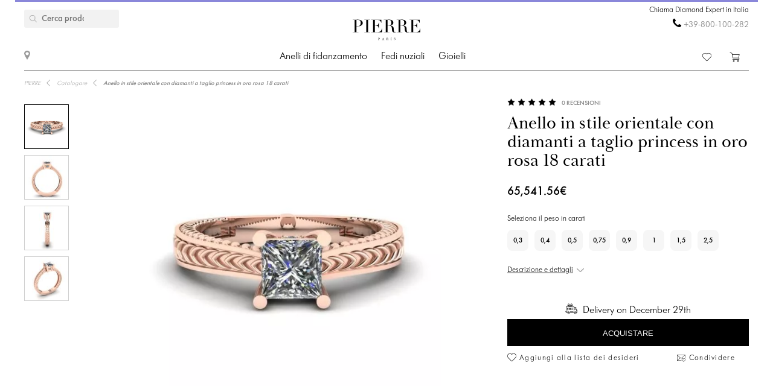

--- FILE ---
content_type: text/html; charset=utf-8
request_url: https://pierrejewellery.it/katalog/oriental-style-princess-cut-diamond-ring-rose-3886
body_size: 15042
content:
<!DOCTYPE html>
<html dir="ltr" lang="it-it">
<!--<![endif]-->
<head>
<meta charset="UTF-8" />
<meta name="viewport" content="width=device-width, initial-scale=1"/>
<meta http-equiv="X-UA-Compatible" content="IE=edge"/>
<meta name='wmail-verification' content='ecd4e3496110b4ecbb985aba3ff7d8c3'/>
<meta name="copyright" content="&copy; 2025 PIERRE" />

<link rel="alternate" href="https://pierrejewellery.it/katalog/oriental-style-princess-cut-diamond-ring-rose-3886" hreflang="x-default"/>


<meta name="robots" content="index, follow"/>
<meta name="yandex" content="index, follow"/>
<meta itemprop="url" content="https://pierrejewellery.it/katalog/oriental-style-princess-cut-diamond-ring-rose-3886">
<meta itemprop="image" content="https://pierrejewellery.it/image/cachewebp/catalog/001-RINGS/3886/3886-R-550x550.webp">
<meta name="robots" content="noyaca">
<meta property="TWITTER:CARD" content="summary_large_image"/>
<meta property="TWITTER:DESCRIPTION" content="Anello in stile orientale con diamanti a taglio princess in oro rosa 18 carati"/>
<meta property="TWITTER:IMAGE" content="https://pierrejewellery.it/image/cachewebp/catalog/001-RINGS/3886/3886-R-550x550.webp" />

<title>Anello in stile orientale con diamanti taglio principessa in oro giallo 18 carati | Modello 3886R | PIERRE Gioielli</title>
<base href="https://pierrejewellery.it/" />
<meta name="description" content="Il design bello e pulito di gioielli realizzati in oro 18 carati è una cornice meravigliosamente classica per la tua scelta di diamante centrale. Vedi i dettagli Stile #3886R Anello in stile orientale con diamanti a taglio princess in oro rosa 18 carati. Ordina online con consegna gratuita e garanzia illimitata. Incisione laser gratuita. Servizio gratuito di pulizia e lucidatura ogni 6 mesi. Chiedi una consulenza gratuita al Diamond Expert di PIERRE."/>
<meta name="keywords" content="Anello in stile orientale con diamanti a taglio princess in oro rosa 18 carati 3886Y"/>


<meta property="og:type" content="website" />
<meta property="og:locale" content="it-it"/>
<meta property="og:title" content="PIERRE"/>
<meta property="og:description" content="Anello in stile orientale con diamanti a taglio princess in oro rosa 18 carati"/>
<meta property="og:url" content="https://pierrejewellery.it/katalog/oriental-style-princess-cut-diamond-ring-rose-3886"/>
<meta property="og:image" content="https://pierrejewellery.it/image/cachewebp/catalog/001-RINGS/3886/3886-R-550x550.webp" />
<meta property="og:site_name" content="pierrejewellery.it"/>

<!-- for better score google pagespeed -->


<link rel="stylesheet" type="text/css" media="all" href="/catalog/view/theme/pierre/stylesheet/style.css?v=2.6"/>
<link rel="stylesheet" type="text/css" href="/catalog/view/theme/pierre/stylesheet/fonts.css?v=1.1"/>
<link rel="stylesheet" href="https://maxcdn.bootstrapcdn.com/font-awesome/4.5.0/css/font-awesome.min.css"/>

<!--
<script src="https://code.jquery.com/jquery.min.js"/></script>
-->

<script src="/catalog/view/javascript/jquery/jquery-2.1.1.min.js"></script>

<script>
let text_serg = {"text_goto_cart":"Vai in corella","text_goto_wishlist":"Vai alla lista dei desideri","text_in_map":"PIERRE Jewellery","text_call":"Chiama Diamond Expert in Italia","text_logo_alt":"PIERRE Jewellery - Anelli di fidanzamento con diamanti, fedi nuziali, gioielli con diamanti. Negozio online in Italia","text_our_phone":"Chiamaci"};

</script>

<script src="/catalog/view/javascript/common.js?v=1.2" ></script>
<script src="/catalog/view/javascript/jquery.bxslider.js"></script>
<script src="/catalog/view/javascript/jquery/smooth-scrollbar/smooth-scrollbar.js"></script>
<!--
<script src="//www.youtube.com/player_api"></script>
-->
<script src="/catalog/view/javascript/selectbox.js"></script>
<script async src="/catalog/view/javascript/fancybox/jquery.fancybox.min.js"></script>
<link href='/catalog/view/theme/pierre/stylesheet/re.css?v=104' rel='stylesheet' type='text/css' />


<link href='/catalog/view/javascript/jquery/confirm/jquery-confirm.min.css' rel='stylesheet' type='text/css' />
<script src="/catalog/view/javascript/jquery/confirm/jquery-confirm.min.js"></script>

<link href='/catalog/view/javascript/fancybox/jquery.fancybox.min.css' rel='stylesheet' type='text/css' />
<script src="/catalog/view/javascript/scripts.js?v=1.5"></script>
<script src="/catalog/view/theme/pierre/stylesheet/get_col_day_add.js"></script>

<link rel="preload" href="/catalog/view/theme/pierre/fonts/Baskerville_Display_PT_Display.woff" as="font" type="font/woff" crossorigin />
<link rel="preload" href="/catalog/view/theme/pierre/fonts/Baskerville_Display_PT_Display_Bold.woff" as="font" type="font/woff" crossorigin />
<link rel="preload" href="/catalog/view/theme/pierre/fonts/FuturaFuturisLightC.woff" as="font" type="font/woff" crossorigin />
<link rel="preload" href="/catalog/view/theme/pierre/fonts/futurafuturisc.woff" as="font" type="font/woff" crossorigin />
<link rel="preload" href="/catalog/view/theme/pierre/fonts/Baskerville_Display_PT_Display.ttf" as="font" type="font/ttf" crossorigin />
<link rel="preload" href="/catalog/view/theme/pierre/fonts/Baskerville_Display_PT_Display_Bold.ttf" as="font" type="font/ttf" crossorigin />
<link rel="preload" href="/catalog/view/theme/pierre/fonts/FuturaFuturisLightC.ttf" as="font" type="font/ttf" crossorigin />
<link rel="preload" href="/catalog/view/theme/pierre/fonts/futurafuturisc.ttf" as="font" type="font/ttf" crossorigin />
<link rel="preload" href="/catalog/view/theme/pierre/fonts/Baskerville_Display_PT_Display.svg" as="font" type="image/svg+xml" crossorigin />
<link rel="preload" href="/catalog/view/theme/pierre/fonts/Baskerville_Display_PT_Display_Bold.svg" as="font" type="image/svg+xml" crossorigin />
<link rel="preload" href="/catalog/view/theme/pierre/fonts/FuturaFuturisLightC.ttf" as="font" type="font/ttf" crossorigin />
<link rel="preload" href="/catalog/view/theme/pierre/fonts/futurafuturisc.ttf" as="font" type="font/ttf" crossorigin />



<link href="catalog/view/javascript/progroman/progroman.citymanager.css?v=8.2-0" type="text/css" rel="stylesheet" media="screen"/>
<link href="catalog/view/javascript/jquery/magnific/magnific-popup.css" type="text/css" rel="stylesheet" media="screen"/>
<link href="catalog/view/javascript/jquery/datetimepicker/bootstrap-datetimepicker.min.css" type="text/css" rel="stylesheet" media="screen"/>
<link href="catalog/view/javascript/s_testimonial/sm_testimonial.css" type="text/css" rel="stylesheet" media="screen"/>
<link href="catalog/view/javascript/s_testimonial/owl-carousel/owl.carousel.css" type="text/css" rel="stylesheet" media="screen"/>
<script src="catalog/view/javascript/progroman/jquery.progroman.autocomplete.js?v=8.2-0" ></script>
<script src="catalog/view/javascript/progroman/jquery.progroman.citymanager.js?v=8.2-0" ></script>
<script src="catalog/view/javascript/jquery/magnific/jquery.magnific-popup.min.js" ></script>
<script src="catalog/view/javascript/jquery/datetimepicker/moment/moment.min.js" ></script>
<script src="catalog/view/javascript/jquery/datetimepicker/moment/moment-with-locales.min.js" ></script>
<script src="catalog/view/javascript/jquery/datetimepicker/bootstrap-datetimepicker.min.js" ></script>
<script src="catalog/view/javascript/s_testimonial/owl-carousel/owl.carousel.min.js" ></script>
<script src="catalog/controller/extension/analytics/gae.js" ></script>
<link href="https://pierrejewellery.it/katalog/oriental-style-princess-cut-diamond-ring-rose-3886" rel="canonical"/>
<link href="https://pierrejewellery.it/image/catalog/banners/favicon.png" rel="icon"/>



<script type="application/ld+json">
	{
    "@context": "http://schema.org/",
    "@type": "Product",
    "name": "Anello in stile orientale con diamanti a taglio princess in oro rosa 18 carati",
    "image": "https://pierrejewellery.it/image/cachewebp/catalog/001-RINGS/3886/3886-R-550x550.webp",
    "sku": "3886R",
    "description": "Il design bello e pulito di gioielli realizzati in oro 18 carati è una cornice meravigliosamente classica per la tua scelta di diamante centrale. Vedi i dettagli Stile #3886R Anello in stile orientale con diamanti a taglio princess in oro rosa 18 carati. Ordina online con consegna gratuita e garanzia illimitata. Incisione laser gratuita. Servizio gratuito di pulizia e lucidatura ogni 6 mesi. Chiedi una consulenza gratuita al Diamond Expert di PIERRE.",
    "aggregateRating": {
        "@type": "AggregateRating",
        "ratingValue": "4.98",
        "ratingCount": "0"
    },
    "brand": {
        "@type": "Brand",
        "name": "PIERRE"
    },
    "offers": {
        "@type": "Offer",
        "priceCurrency": "EUR",
        "url": "https://pierrejewellery.it/katalog/oriental-style-princess-cut-diamond-ring-rose-3886",
        "price": "83535",
        "priceValidUntil": "2026-01-04",
        "availability": "https://schema.org/InStock",
        "itemCondition": "https://schema.org/NewCondition",
        "hasMerchantReturnPolicy": {
            "@type": "MerchantReturnPolicy",
            "returnPolicyCategory": "https://schema.org/MerchantReturnFiniteReturnWindow",
            "returnMethod": "https://schema.org/ReturnByMail",
            "returnFees": "https://schema.org/FreeReturn",
            "merchantReturnDays": "30",
            "refundType": "FullRefund",
            "inStoreReturnsOffered": "True",
            "applicableCountry": "SG"
        },
        "shippingDetails": {
            "@context": "http://schema.org/",
            "@type": "OfferShippingDetails",
            "deliveryTime": {
                "@type": "ShippingDeliveryTime",
                "businessDays": {
                    "@type": "OpeningHoursSpecification",
                    "dayOfWeek": [
                        "https://schema.org/Monday",
                        "https://schema.org/Tuesday",
                        "https://schema.org/Wednesday",
                        "https://schema.org/Thursday",
                        "https://schema.org/Friday"
                    ]
                },
                "cutoffTime": "12:00:15Z",
                "handlingTime": {
                    "@type": "QuantitativeValue",
                    "minValue": 1,
                    "maxValue": 30,
                    "unitCode": "d"
                },
                "transitTime": {
                    "@type": "QuantitativeValue",
                    "minValue": 1,
                    "maxValue": 30,
                    "unitCode": "d"
                }
            },
            "shippingRate": {
                "@type": "MonetaryAmount",
                "value": "0",
                "currency": "EUR"
            },
            "shippingDestination": {
                "@type": "DefinedRegion",
                "addressCountry": "SG"
            }
        }
    }
}
</script>
<script type="application/ld+json">
	{
    "@context": "http://schema.org/",
    "@type": "Organization",
    "name": "PIERRE Jewellery",
    "alternateName": "",
    "url": "https://pierrejewellery.it/",
    "logo": "/catalog/view/theme/pierre/images/logo_PIERRE_2.svg",
    "contactPoint": {
        "@type": "ContactPoint",
        "telephone": "+39-800-100-282",
        "contactType": "customer service",
        "areaServed": "IT",
        "availableLanguage": [
            "Italian"
        ],
        "contactOption": "TollFree"
    },
    "sameAs": [
        "https://www.instagram.com/pierre.jewellery/",
        "https://www.facebook.com/pierrejewellery/",
        "https://www.youtube.com/@pierrejewellery"
    ]
}
</script>






<!-- Google tag (gtag.js) -->
<script async src=""https://www.googletagmanager.com/gtag/js?id=G-3VK5G64MX6""></script>
<script>
  window.dataLayer = window.dataLayer || [];
  function gtag(){dataLayer.push(arguments);}
  gtag('js', new Date());

  gtag('config', 'G-3VK5G64MX6');
</script>
<header>
    <div class="container">
        <a href="/" class="logo">
        <img alt="PIERRE Jewellery - Anelli di fidanzamento con diamanti, fedi nuziali, gioielli con diamanti. Negozio online in Italia" src="/catalog/view/theme/pierre/images/pierre-paris-logo.svg" style="width: 162px; height: 67px;"/>
    </a>
	
	 <nav class="mainmenu">
 	<div class="navbar navbar-expand-lg navbar-light">
		<div class="navbar-header">
		  <button type="button" class="navbar-toggle collapsed" data-toggle="collapse" data-target="#bs-megamenu">
		  	<i class="fa fa-bars"></i>
		  </button>
		</div>
		<div class="collapse navbar-collapse">
			<ul class="nav navbar-nav megamenu"><li class="parent dropdown " ><a class="dropdown-toggle" href="https://pierrejewellery.it/katalog/engagement-rings"><span class="menu-title">Anelli di fidanzamento</span><b class="caret"></b></a><div class="dropdown-menu level1"  ><div class="dropdown-menu-inner"><ul><li class="parent dropdown-submenu " ><a class="dropdown-toggle1" data-toggle="dropdown" href="https://pierrejewellery.it/katalog/engagement-rings"><span class="menu-title">ACQUISTA PER FORMA</span><b class="caret"></b></a><div class="dropdown-menu level2"  style="width:12px" ><div class="dropdown-menu-inner"><ul><li class=" " ><a href="/katalog/engagement-rings/emerald-engagement-rings"><span class="menu-icon" style="background:url('https://pierrejewellery.it/image/catalog/1_shape/iumrudnayaldpi.png') no-repeat;"><span class="menu-title">Smeraldo</span></span></a></li><li class=" " ><a href="/katalog/engagement-rings/princess-engagement-rings"><span class="menu-icon" style="background:url('https://pierrejewellery.it/image/catalog/1_shape/Princessldpi.png') no-repeat;"><span class="menu-title">Principessa (quadrato)</span></span></a></li><li class=" " ><a href="/katalog/engagement-rings/heart-engagement-rings"><span class="menu-icon" style="background:url('https://pierrejewellery.it/image/catalog/1_shape/serdceldpi.png') no-repeat;"><span class="menu-title">Cuore</span></span></a></li><li class=" " ><a href="/katalog/engagement-rings/oval-engagement-rings"><span class="menu-icon" style="background:url('https://pierrejewellery.it/image/catalog/1_shape/ovalldpi.png') no-repeat;"><span class="menu-title">Ovale</span></span></a></li><li class=" " ><a href="katalog/engagement-rings/round-engagement-rings"><span class="menu-icon" style="background:url('https://pierrejewellery.it/image/catalog/1_shape/kruglyildpi.png') no-repeat;"><span class="menu-title">Rotondo</span></span></a></li><li class=" " ><a href="/katalog/engagement-rings/pear-engagement-rings"><span class="menu-icon" style="background:url('https://pierrejewellery.it/image/catalog/1_shape/kapyaldpi.png') no-repeat;"><span class="menu-title">Pera (goccia)</span></span></a></li><li class=" " ><a href="/katalog/engagement-rings/marquise-engagement-rings"><span class="menu-icon" style="background:url('https://pierrejewellery.it/image/catalog/1_shape/markizldpi.png') no-repeat;"><span class="menu-title">Marchesa</span></span></a></li><li class=" " ><a href="/katalog/engagement-rings/cushion-engagement-rings"><span class="menu-icon" style="background:url('https://pierrejewellery.it/image/catalog/1_shape/kushonldpi.png') no-repeat;"><span class="menu-title">Cuscino</span></span></a></li></ul></div></div></li><li class="parent dropdown-submenu " ><a class="dropdown-toggle1" data-toggle="dropdown" href="https://pierrejewellery.it/katalog/engagement-rings"><span class="menu-title">ACQUISTA PER METALLO</span><b class="caret"></b></a><div class="dropdown-menu level2"  style="width:12px" ><div class="dropdown-menu-inner"><ul><li class=" " ><a href="katalog/engagement-rings/yellow-gold-diamond-engagement-rings"><span class="menu-title">Oro giallo</span></a></li><li class=" " ><a href="katalog/engagement-rings/white-gold-engagement-rings"><span class="menu-title">Oro bianco</span></a></li><li class=" " ><a href="katalog/engagement-rings/rose-engagement-rings"><span class="menu-title">Oro rosa</span></a></li><li class=" " ><a href="katalog/engagement-rings/platinum-engagement-rings"><span class="menu-title">Platino</span></a></li></ul></div></div></li><li class="parent dropdown-submenu " ><a class="dropdown-toggle1" data-toggle="dropdown" href="https://pierrejewellery.it/katalog/engagement-rings"><span class="menu-title">ACQUISTA PER STILE</span><b class="caret"></b></a><div class="dropdown-menu level2"  style="width:12px" ><div class="dropdown-menu-inner"><ul><li class=" " ><a href="katalog/engagement-rings/solitaire-engagement-rings"><span class="menu-title">Solitario</span></a></li><li class=" " ><a href="katalog/engagement-rings/engagement-rings-with-3-stones"><span class="menu-title">Tre pietre</span></a></li><li class=" " ><a href="katalog/engagement-rings/1-2-carat-diamond-rings"><span class="menu-title">0,5 carati</span></a></li><li class=" " ><a href="https://pierrejewellery.it/katalog/engagement-rings/1-carat-diamond-rings"><span class="menu-title">1 carato</span></a></li></ul></div></div></li><li class="parent dropdown-submenu " ><a class="dropdown-toggle1" data-toggle="dropdown" href="https://pierrejewellery.it/katalog/engagement-rings"><span class="menu-title">ANELLI DI FIDANZAMENTO TOP</span><b class="caret"></b></a><div class="dropdown-menu level2"  style="width:12px" ><div class="dropdown-menu-inner"><ul><li class=" " ><a href="katalog/engagement-rings/diamond-engagement-rings"><span class="menu-title">Anelli di fidanzamento con diamante</span></a></li><li class=" " ><a href="katalog/engagement-rings/engagement-rings-with-sapphire"><span class="menu-title">Anelli di fidanzamento con zaffiro</span></a></li><li class=" " ><a href="katalog/engagement-rings/black-diamond-engagement-rings"><span class="menu-title">Anelli di fidanzamento con diamante nero</span></a></li><li class=" " ><a href="katalog/engagement-rings/yellow-diamond-engagement-rings"><span class="menu-title">Anelli di fidanzamento con diamante giallo</span></a></li><li class=" " ><a href="katalog/engagement-rings/top20-engagement-rings"><span class="menu-title">Top-20 degli anelli di fidanzamento</span></a></li></ul></div></div></li></ul></div></div></li><li class="parent dropdown " ><a class="dropdown-toggle" href="https://pierrejewellery.it/katalog/wedding-rings"><span class="menu-title">Fedi nuziali</span><b class="caret"></b></a><div class="dropdown-menu level1"  ><div class="dropdown-menu-inner"><ul><li class="parent dropdown-submenu " ><a class="dropdown-toggle1" data-toggle="dropdown" href="https://pierrejewellery.it/katalog/wedding-rings/all-wedding"><span class="menu-title">DONNE</span><b class="caret"></b></a><div class="dropdown-menu level2"  style="width:12px" ><div class="dropdown-menu-inner"><ul><li class=" " ><a href="https://pierrejewellery.it/katalog/wedding-rings/all-wedding"><span class="menu-title">Fedi nuziali da donna</span></a></li><li class=" " ><a href="katalog/wedding-rings/diamond-eternity-wedding-rings"><span class="menu-title">Eternità</span></a></li><li class=" " ><a href="katalog/wedding-rings/anniversary-rings"><span class="menu-title">Fasce per anniversario con diamante</span></a></li><li class=" " ><a href="katalog/wedding-rings/diamond-wedding-rings"><span class="menu-title">Fedi nuziali con diamante</span></a></li><li class=" " ><a href="katalog/wedding-rings/black-diamond-wedding-ring"><span class="menu-title">Fedi nuziali con diamante nero</span></a></li><li class=" " ><a href="katalog/wedding-rings/sapphire-wedding-ring"><span class="menu-title">Fedi nuziali in zaffiro</span></a></li><li class=" " ><a href="https://pierrejewellery.it/katalog/wedding-rings/top20-wedding-bands"><span class="menu-title">Top-20 delle fedi nuziali da donna</span></a></li></ul></div></div></li><li class="parent dropdown-submenu " ><a class="dropdown-toggle1" data-toggle="dropdown" href="https://pierrejewellery.it/katalog/wedding-rings/all-wedding"><span class="menu-title">DONNA IN METALLO</span><b class="caret"></b></a><div class="dropdown-menu level2"  style="width:12px" ><div class="dropdown-menu-inner"><ul><li class=" " ><a href="katalog/wedding-rings/white-gold-wedding-rings"><span class="menu-title">Oro bianco</span></a></li><li class=" " ><a href="katalog/wedding-rings/yellow-gold-wedding-ring"><span class="menu-title">Oro giallo</span></a></li><li class=" " ><a href="katalog/wedding-rings/rose-gold-wedding-ring"><span class="menu-title">Oro rosa</span></a></li><li class=" " ><a href="katalog/wedding-rings/platinum-wedding-rings"><span class="menu-title">Platino</span></a></li></ul></div></div></li><li class=" " ><a href="https://pierrejewellery.it/katalog/wedding-rings"><span class="menu-title">Tutti gli ANELLI DA SPOSA</span></a></li></ul></div></div></li><li class="parent dropdown " ><a class="dropdown-toggle" href="https://pierrejewellery.it/katalog"><span class="menu-title">Gioielli</span><b class="caret"></b></a><div class="dropdown-menu level1"  ><div class="dropdown-menu-inner"><ul><li class="parent dropdown-submenu " ><a class="dropdown-toggle1" data-toggle="dropdown" href="https://pierrejewellery.it/katalog/earrings"><span class="menu-title">Orecchini</span><b class="caret"></b></a><div class="dropdown-menu level2"  ><div class="dropdown-menu-inner"><ul><li class=" " ><a href="https://pierrejewellery.it/katalog/earrings/studs"><span class="menu-title">Borchie</span></a></li><li class=" " ><a href="https://pierrejewellery.it/katalog/earrings/hoop-earrings"><span class="menu-title">Orecchini a cerchio</span></a></li><li class=" " ><a href="katalog/earrings/diamond-earrings"><span class="menu-title">Orecchini con diamanti</span></a></li><li class=" " ><a href="katalog/earrings/black-diamond-earrings"><span class="menu-title">Orecchini con diamante nero</span></a></li><li class=" " ><a href="https://pierrejewellery.it/katalog/earrings"><span class="menu-title">Acquista tutti gli orecchini &gt;</span></a></li></ul></div></div></li><li class="parent dropdown-submenu " ><a class="dropdown-toggle1" data-toggle="dropdown" href="https://pierrejewellery.it/katalog/rings"><span class="menu-title">Anelli</span><b class="caret"></b></a><div class="dropdown-menu level2"  ><div class="dropdown-menu-inner"><ul><li class=" " ><a href="/katalog/rings/diamond-rings"><span class="menu-title">Anelli di diamanti</span></a></li><li class=" " ><a href="/katalog/rings/black-diamond-rings"><span class="menu-title">Anelli con diamante nero</span></a></li><li class=" " ><a href="/katalog/rings/yellow-diamond-rings"><span class="menu-title">Anelli con diamante giallo</span></a></li><li class=" " ><a href="katalog/rings/stone/emerald"><span class="menu-title">Anelli di smeraldo</span></a></li><li class=" " ><a href="https://pierrejewellery.it/katalog/rings"><span class="menu-title">Acquista tutti gli anelli &gt;</span></a></li></ul></div></div></li><li class="parent dropdown-submenu " ><a class="dropdown-toggle1" data-toggle="dropdown" href="https://pierrejewellery.it/katalog/necklaces"><span class="menu-title">COLLANE</span><b class="caret"></b></a><div class="dropdown-menu level2"  ><div class="dropdown-menu-inner"><ul><li class=" " ><a href="https://pierrejewellery.it/katalog/necklaces/single-diamond-necklace"><span class="menu-title">Collane classiche</span></a></li><li class=" " ><a href="https://pierrejewellery.it/index.php?route=product/category&amp;path=497"><span class="menu-title">Ciondolo solitario</span></a></li><li class=" " ><a href="https://pierrejewellery.it/katalog/necklaces"><span class="menu-title">Collane di moda</span></a></li><li class=" " ><a href="https://pierrejewellery.it/katalog/religion"><span class="menu-title">Amuleti</span></a></li><li class=" " ><a href="https://pierrejewellery.it/katalog/necklaces"><span class="menu-title">Acquista tutte le collane &gt;</span></a></li></ul></div></div></li><li class="parent dropdown-submenu " ><a class="dropdown-toggle1" data-toggle="dropdown" href="#"><span class="menu-title">IN PRIMO PIANO</span><b class="caret"></b></a><div class="dropdown-menu level2"  style="width:12px" ><div class="dropdown-menu-inner"><ul><li class=" " ><a href="https://pierrejewellery.it/katalog/new"><span class="menu-title">I più venduti</span></a></li><li class=" " ><a href="https://pierrejewellery.it/katalog/gifts"><span class="menu-title">Regali</span></a></li><li class=" " ><a href="https://pierrejewellery.it/katalog/gifts/hearts"><span class="menu-title">Gioielli a forma di cuore</span></a></li></ul></div></div></li></ul></div></div></li><li class="" ><a href=""><span class="menu-title"></span></a></li></ul>
		</div>
	</div>	
</nav>
<a class="burger"><span></span></a>
	    <div class="h_left">
        <a href="/contact" class="show_room"></a>
		<div class="map_popup_block_outer">
			<div class="map_popup_block">
				<span class="mpb_address">PIERRE Jewellery</span>
				<div class="mpb_map">Accettiamo Visa, Master Card, wire transfer, PayPal</div>
			</div>
		</div>
    </div>
		<div class="search_toggle"></div>
    <div class="h_right">
			
            <div class="h_tels">
								<span class="h_tel h_tel_title">Chiama Diamond Expert in Italia</span>
				<span class="h_tel" id="h_tel" ><i class="fa fa-phone" aria-hidden="true" style=""></i> <a class="zphone" href="tel:+39800100282" target="_blank">+39-800-100-282</a></span>
											</div>
            
		
		<div class="cart">
						<a href="https://pierrejewellery.it/wishlist" class="h_fav" data-wishlist-total="">
                <svg  xmlns="http://www.w3.org/2000/svg" viewBox="0 0 490.4 490.4">
                   <path d="M222.5,453.7a32.32,32.32,0,0,0,22.9,9.5,32.74,32.74,0,0,0,22.9-9.5L448,274A144.4,144.4,0,0,0,245.3,68.3,144.36,144.36,0,0,0,42.4,273.7ZM59.7,86.8a119.87,119.87,0,0,1,169.6.1l7.4,7.4a12.25,12.25,0,0,0,8.7,3.6h0a12.43,12.43,0,0,0,8.7-3.6l7.2-7.2A119.85,119.85,0,1,1,430.8,256.6L251,436.4a8.3,8.3,0,0,1-11.2,0l-180-180a119.87,119.87,0,0,1-.1-169.6Z"/>
                </svg>
                <span></span>
            </a>
		
			<a href="/cart" class="h_cart">
                <svg version="1.1" xmlns="http://www.w3.org/2000/svg" viewBox="0 0 512 512" xmlns:xlink="http://www.w3.org/1999/xlink" enable-background="new 0 0 512 512">
                  <g>
                    <g>
                      <path d="m464.5,301.1l36.5-178h-359.7l-12.5-59.2-108.4-52.9-9.4,18.7 99,47.8 50,238.8h289c0,0 28.5,17.9 17.5,40.5-4.9,7-12.5,15.6-26.1,15.6h-287.6v20.6h287.7c19.8,0 36.5-10.4 45.9-27 18.4-34.4-21.9-64.9-21.9-64.9zm-286.7-5.7l-32.3-151.6h330.5l-31.3,151.6h-266.9z"/>
                      <path d="m212.2,422.1c-21.9,0-39.6,17.6-39.6,39.4s17.7,39.4 39.6,39.4 39.6-17.6 39.6-39.4-17.7-39.4-39.6-39.4zm0,58.1c-10.4,0-18.8-8.3-18.8-18.7s8.3-18.7 18.8-18.7 18.8,8.3 18.8,18.7-8.4,18.7-18.8,18.7z"/>
                      <path d="m424.9,422.1c-21.9,0-39.6,17.6-39.6,39.4s17.7,39.5 39.6,39.5 40.7-17.6 39.6-39.4c0-21.8-17.7-39.5-39.6-39.5zm18.8,39.5c0,10.4-8.3,18.7-18.8,18.7s-18.8-8.3-18.8-18.7 8.3-18.7 18.8-18.7 19.8,8.3 18.8,18.7z"/>
                    </g>
                  </g>
                </svg>
                <span></span>
            </a>		
		</div>
		
		<div class="search">
		<div data-search="" class="h_search">
<!--<div class="hs_amp" style="width: 26px; height: 30px;position: relative;z-index: 10; "></div>-->
<input type="text" name="search" value="" placeholder="Cerca prodotto" class="form-control input-lg"/>
    <button type="button" class="hs_amp btn btn-default btn-lg" style="border:none;"></button>
</div>
		</div>
		    </div>
    <div id="scroll-header-wrap">
        <div class="scroll-header">
            <a href="/" class="logo">
                <img alt="PIERRE Jewellery - Anelli di fidanzamento con diamanti, fedi nuziali, gioielli con diamanti. Negozio online in Italia" src="/catalog/view/theme/pierre/images/logo_PIERRE_3.svg" style="width: 162px; height: 67px;"/>
            </a>
             <nav class="mainmenu">
 	<div class="navbar navbar-expand-lg navbar-light">
		<div class="navbar-header">
		  <button type="button" class="navbar-toggle collapsed" data-toggle="collapse" data-target="#bs-megamenu">
		  	<i class="fa fa-bars"></i>
		  </button>
		</div>
		<div class="collapse navbar-collapse">
			<ul class="nav navbar-nav megamenu"><li class="parent dropdown " ><a class="dropdown-toggle" href="https://pierrejewellery.it/katalog/engagement-rings"><span class="menu-title">Anelli di fidanzamento</span><b class="caret"></b></a><div class="dropdown-menu level1"  ><div class="dropdown-menu-inner"><ul><li class="parent dropdown-submenu " ><a class="dropdown-toggle1" data-toggle="dropdown" href="https://pierrejewellery.it/katalog/engagement-rings"><span class="menu-title">ACQUISTA PER FORMA</span><b class="caret"></b></a><div class="dropdown-menu level2"  style="width:12px" ><div class="dropdown-menu-inner"><ul><li class=" " ><a href="/katalog/engagement-rings/emerald-engagement-rings"><span class="menu-icon" style="background:url('https://pierrejewellery.it/image/catalog/1_shape/iumrudnayaldpi.png') no-repeat;"><span class="menu-title">Smeraldo</span></span></a></li><li class=" " ><a href="/katalog/engagement-rings/princess-engagement-rings"><span class="menu-icon" style="background:url('https://pierrejewellery.it/image/catalog/1_shape/Princessldpi.png') no-repeat;"><span class="menu-title">Principessa (quadrato)</span></span></a></li><li class=" " ><a href="/katalog/engagement-rings/heart-engagement-rings"><span class="menu-icon" style="background:url('https://pierrejewellery.it/image/catalog/1_shape/serdceldpi.png') no-repeat;"><span class="menu-title">Cuore</span></span></a></li><li class=" " ><a href="/katalog/engagement-rings/oval-engagement-rings"><span class="menu-icon" style="background:url('https://pierrejewellery.it/image/catalog/1_shape/ovalldpi.png') no-repeat;"><span class="menu-title">Ovale</span></span></a></li><li class=" " ><a href="katalog/engagement-rings/round-engagement-rings"><span class="menu-icon" style="background:url('https://pierrejewellery.it/image/catalog/1_shape/kruglyildpi.png') no-repeat;"><span class="menu-title">Rotondo</span></span></a></li><li class=" " ><a href="/katalog/engagement-rings/pear-engagement-rings"><span class="menu-icon" style="background:url('https://pierrejewellery.it/image/catalog/1_shape/kapyaldpi.png') no-repeat;"><span class="menu-title">Pera (goccia)</span></span></a></li><li class=" " ><a href="/katalog/engagement-rings/marquise-engagement-rings"><span class="menu-icon" style="background:url('https://pierrejewellery.it/image/catalog/1_shape/markizldpi.png') no-repeat;"><span class="menu-title">Marchesa</span></span></a></li><li class=" " ><a href="/katalog/engagement-rings/cushion-engagement-rings"><span class="menu-icon" style="background:url('https://pierrejewellery.it/image/catalog/1_shape/kushonldpi.png') no-repeat;"><span class="menu-title">Cuscino</span></span></a></li></ul></div></div></li><li class="parent dropdown-submenu " ><a class="dropdown-toggle1" data-toggle="dropdown" href="https://pierrejewellery.it/katalog/engagement-rings"><span class="menu-title">ACQUISTA PER METALLO</span><b class="caret"></b></a><div class="dropdown-menu level2"  style="width:12px" ><div class="dropdown-menu-inner"><ul><li class=" " ><a href="katalog/engagement-rings/yellow-gold-diamond-engagement-rings"><span class="menu-title">Oro giallo</span></a></li><li class=" " ><a href="katalog/engagement-rings/white-gold-engagement-rings"><span class="menu-title">Oro bianco</span></a></li><li class=" " ><a href="katalog/engagement-rings/rose-engagement-rings"><span class="menu-title">Oro rosa</span></a></li><li class=" " ><a href="katalog/engagement-rings/platinum-engagement-rings"><span class="menu-title">Platino</span></a></li></ul></div></div></li><li class="parent dropdown-submenu " ><a class="dropdown-toggle1" data-toggle="dropdown" href="https://pierrejewellery.it/katalog/engagement-rings"><span class="menu-title">ACQUISTA PER STILE</span><b class="caret"></b></a><div class="dropdown-menu level2"  style="width:12px" ><div class="dropdown-menu-inner"><ul><li class=" " ><a href="katalog/engagement-rings/solitaire-engagement-rings"><span class="menu-title">Solitario</span></a></li><li class=" " ><a href="katalog/engagement-rings/engagement-rings-with-3-stones"><span class="menu-title">Tre pietre</span></a></li><li class=" " ><a href="katalog/engagement-rings/1-2-carat-diamond-rings"><span class="menu-title">0,5 carati</span></a></li><li class=" " ><a href="https://pierrejewellery.it/katalog/engagement-rings/1-carat-diamond-rings"><span class="menu-title">1 carato</span></a></li></ul></div></div></li><li class="parent dropdown-submenu " ><a class="dropdown-toggle1" data-toggle="dropdown" href="https://pierrejewellery.it/katalog/engagement-rings"><span class="menu-title">ANELLI DI FIDANZAMENTO TOP</span><b class="caret"></b></a><div class="dropdown-menu level2"  style="width:12px" ><div class="dropdown-menu-inner"><ul><li class=" " ><a href="katalog/engagement-rings/diamond-engagement-rings"><span class="menu-title">Anelli di fidanzamento con diamante</span></a></li><li class=" " ><a href="katalog/engagement-rings/engagement-rings-with-sapphire"><span class="menu-title">Anelli di fidanzamento con zaffiro</span></a></li><li class=" " ><a href="katalog/engagement-rings/black-diamond-engagement-rings"><span class="menu-title">Anelli di fidanzamento con diamante nero</span></a></li><li class=" " ><a href="katalog/engagement-rings/yellow-diamond-engagement-rings"><span class="menu-title">Anelli di fidanzamento con diamante giallo</span></a></li><li class=" " ><a href="katalog/engagement-rings/top20-engagement-rings"><span class="menu-title">Top-20 degli anelli di fidanzamento</span></a></li></ul></div></div></li></ul></div></div></li><li class="parent dropdown " ><a class="dropdown-toggle" href="https://pierrejewellery.it/katalog/wedding-rings"><span class="menu-title">Fedi nuziali</span><b class="caret"></b></a><div class="dropdown-menu level1"  ><div class="dropdown-menu-inner"><ul><li class="parent dropdown-submenu " ><a class="dropdown-toggle1" data-toggle="dropdown" href="https://pierrejewellery.it/katalog/wedding-rings/all-wedding"><span class="menu-title">DONNE</span><b class="caret"></b></a><div class="dropdown-menu level2"  style="width:12px" ><div class="dropdown-menu-inner"><ul><li class=" " ><a href="https://pierrejewellery.it/katalog/wedding-rings/all-wedding"><span class="menu-title">Fedi nuziali da donna</span></a></li><li class=" " ><a href="katalog/wedding-rings/diamond-eternity-wedding-rings"><span class="menu-title">Eternità</span></a></li><li class=" " ><a href="katalog/wedding-rings/anniversary-rings"><span class="menu-title">Fasce per anniversario con diamante</span></a></li><li class=" " ><a href="katalog/wedding-rings/diamond-wedding-rings"><span class="menu-title">Fedi nuziali con diamante</span></a></li><li class=" " ><a href="katalog/wedding-rings/black-diamond-wedding-ring"><span class="menu-title">Fedi nuziali con diamante nero</span></a></li><li class=" " ><a href="katalog/wedding-rings/sapphire-wedding-ring"><span class="menu-title">Fedi nuziali in zaffiro</span></a></li><li class=" " ><a href="https://pierrejewellery.it/katalog/wedding-rings/top20-wedding-bands"><span class="menu-title">Top-20 delle fedi nuziali da donna</span></a></li></ul></div></div></li><li class="parent dropdown-submenu " ><a class="dropdown-toggle1" data-toggle="dropdown" href="https://pierrejewellery.it/katalog/wedding-rings/all-wedding"><span class="menu-title">DONNA IN METALLO</span><b class="caret"></b></a><div class="dropdown-menu level2"  style="width:12px" ><div class="dropdown-menu-inner"><ul><li class=" " ><a href="katalog/wedding-rings/white-gold-wedding-rings"><span class="menu-title">Oro bianco</span></a></li><li class=" " ><a href="katalog/wedding-rings/yellow-gold-wedding-ring"><span class="menu-title">Oro giallo</span></a></li><li class=" " ><a href="katalog/wedding-rings/rose-gold-wedding-ring"><span class="menu-title">Oro rosa</span></a></li><li class=" " ><a href="katalog/wedding-rings/platinum-wedding-rings"><span class="menu-title">Platino</span></a></li></ul></div></div></li><li class=" " ><a href="https://pierrejewellery.it/katalog/wedding-rings"><span class="menu-title">Tutti gli ANELLI DA SPOSA</span></a></li></ul></div></div></li><li class="parent dropdown " ><a class="dropdown-toggle" href="https://pierrejewellery.it/katalog"><span class="menu-title">Gioielli</span><b class="caret"></b></a><div class="dropdown-menu level1"  ><div class="dropdown-menu-inner"><ul><li class="parent dropdown-submenu " ><a class="dropdown-toggle1" data-toggle="dropdown" href="https://pierrejewellery.it/katalog/earrings"><span class="menu-title">Orecchini</span><b class="caret"></b></a><div class="dropdown-menu level2"  ><div class="dropdown-menu-inner"><ul><li class=" " ><a href="https://pierrejewellery.it/katalog/earrings/studs"><span class="menu-title">Borchie</span></a></li><li class=" " ><a href="https://pierrejewellery.it/katalog/earrings/hoop-earrings"><span class="menu-title">Orecchini a cerchio</span></a></li><li class=" " ><a href="katalog/earrings/diamond-earrings"><span class="menu-title">Orecchini con diamanti</span></a></li><li class=" " ><a href="katalog/earrings/black-diamond-earrings"><span class="menu-title">Orecchini con diamante nero</span></a></li><li class=" " ><a href="https://pierrejewellery.it/katalog/earrings"><span class="menu-title">Acquista tutti gli orecchini &gt;</span></a></li></ul></div></div></li><li class="parent dropdown-submenu " ><a class="dropdown-toggle1" data-toggle="dropdown" href="https://pierrejewellery.it/katalog/rings"><span class="menu-title">Anelli</span><b class="caret"></b></a><div class="dropdown-menu level2"  ><div class="dropdown-menu-inner"><ul><li class=" " ><a href="/katalog/rings/diamond-rings"><span class="menu-title">Anelli di diamanti</span></a></li><li class=" " ><a href="/katalog/rings/black-diamond-rings"><span class="menu-title">Anelli con diamante nero</span></a></li><li class=" " ><a href="/katalog/rings/yellow-diamond-rings"><span class="menu-title">Anelli con diamante giallo</span></a></li><li class=" " ><a href="katalog/rings/stone/emerald"><span class="menu-title">Anelli di smeraldo</span></a></li><li class=" " ><a href="https://pierrejewellery.it/katalog/rings"><span class="menu-title">Acquista tutti gli anelli &gt;</span></a></li></ul></div></div></li><li class="parent dropdown-submenu " ><a class="dropdown-toggle1" data-toggle="dropdown" href="https://pierrejewellery.it/katalog/necklaces"><span class="menu-title">COLLANE</span><b class="caret"></b></a><div class="dropdown-menu level2"  ><div class="dropdown-menu-inner"><ul><li class=" " ><a href="https://pierrejewellery.it/katalog/necklaces/single-diamond-necklace"><span class="menu-title">Collane classiche</span></a></li><li class=" " ><a href="https://pierrejewellery.it/index.php?route=product/category&amp;path=497"><span class="menu-title">Ciondolo solitario</span></a></li><li class=" " ><a href="https://pierrejewellery.it/katalog/necklaces"><span class="menu-title">Collane di moda</span></a></li><li class=" " ><a href="https://pierrejewellery.it/katalog/religion"><span class="menu-title">Amuleti</span></a></li><li class=" " ><a href="https://pierrejewellery.it/katalog/necklaces"><span class="menu-title">Acquista tutte le collane &gt;</span></a></li></ul></div></div></li><li class="parent dropdown-submenu " ><a class="dropdown-toggle1" data-toggle="dropdown" href="#"><span class="menu-title">IN PRIMO PIANO</span><b class="caret"></b></a><div class="dropdown-menu level2"  style="width:12px" ><div class="dropdown-menu-inner"><ul><li class=" " ><a href="https://pierrejewellery.it/katalog/new"><span class="menu-title">I più venduti</span></a></li><li class=" " ><a href="https://pierrejewellery.it/katalog/gifts"><span class="menu-title">Regali</span></a></li><li class=" " ><a href="https://pierrejewellery.it/katalog/gifts/hearts"><span class="menu-title">Gioielli a forma di cuore</span></a></li></ul></div></div></li></ul></div></div></li><li class="" ><a href=""><span class="menu-title"></span></a></li></ul>
		</div>
	</div>	
</nav>
<a class="burger"><span></span></a>
            <div class="h_left">
                <a href="/contact" class="show_room"></a>
                <div class="map_popup_block_outer map_popup_block_outer-2">
                    <div class="map_popup_block">
                        <span class="mpb_address">PIERRE Jewellery</span>
                        <div class="mpb_map">Accettiamo Visa, Master Card, wire transfer, PayPal</div>
                    </div>
                </div>
            </div>
                <div class="search_toggle"></div>
            <div class="h_right">
                    
                    <div class="h_tels">
                        <a class="h_tel" href="tel:+39800100282" target="_blank"><i class="fa fa-phone" aria-hidden="true" style=""></i> +39-800-100-282</a>
                                            </div>
                    
            				<div class="cart">
                    <a href="https://pierrejewellery.it/wishlist" class="h_fav" data-wishlist-total="">
                        <svg  xmlns="http://www.w3.org/2000/svg" viewBox="0 0 490.4 490.4">
                           <path d="M222.5,453.7a32.32,32.32,0,0,0,22.9,9.5,32.74,32.74,0,0,0,22.9-9.5L448,274A144.4,144.4,0,0,0,245.3,68.3,144.36,144.36,0,0,0,42.4,273.7ZM59.7,86.8a119.87,119.87,0,0,1,169.6.1l7.4,7.4a12.25,12.25,0,0,0,8.7,3.6h0a12.43,12.43,0,0,0,8.7-3.6l7.2-7.2A119.85,119.85,0,1,1,430.8,256.6L251,436.4a8.3,8.3,0,0,1-11.2,0l-180-180a119.87,119.87,0,0,1-.1-169.6Z"/>
                        </svg>
                        <span></span>
                    </a>
                    <a href="/cart" class="h_cart">
                        

                        <svg version="1.1" xmlns="http://www.w3.org/2000/svg" viewBox="0 0 512 512" xmlns:xlink="http://www.w3.org/1999/xlink" enable-background="new 0 0 512 512">
                          <g>
                            <g>
                              <path d="m464.5,301.1l36.5-178h-359.7l-12.5-59.2-108.4-52.9-9.4,18.7 99,47.8 50,238.8h289c0,0 28.5,17.9 17.5,40.5-4.9,7-12.5,15.6-26.1,15.6h-287.6v20.6h287.7c19.8,0 36.5-10.4 45.9-27 18.4-34.4-21.9-64.9-21.9-64.9zm-286.7-5.7l-32.3-151.6h330.5l-31.3,151.6h-266.9z"/>
                              <path d="m212.2,422.1c-21.9,0-39.6,17.6-39.6,39.4s17.7,39.4 39.6,39.4 39.6-17.6 39.6-39.4-17.7-39.4-39.6-39.4zm0,58.1c-10.4,0-18.8-8.3-18.8-18.7s8.3-18.7 18.8-18.7 18.8,8.3 18.8,18.7-8.4,18.7-18.8,18.7z"/>
                              <path d="m424.9,422.1c-21.9,0-39.6,17.6-39.6,39.4s17.7,39.5 39.6,39.5 40.7-17.6 39.6-39.4c0-21.8-17.7-39.5-39.6-39.5zm18.8,39.5c0,10.4-8.3,18.7-18.8,18.7s-18.8-8.3-18.8-18.7 8.3-18.7 18.8-18.7 19.8,8.3 18.8,18.7z"/>
                            </g>
                          </g>
                        </svg>
                        <span></span>
                    </a> 
                </div>
                <div class="search">
                <div data-search="" class="h_search">
<!--<div class="hs_amp" style="width: 26px; height: 30px;position: relative;z-index: 10; "></div>-->
<input type="text" name="search" value="" placeholder="Cerca prodotto" class="form-control input-lg"/>
    <button type="button" class="hs_amp btn btn-default btn-lg" style="border:none;"></button>
</div>
                </div>
                            </div>
        </div>
    </div>
    </div>

    
	<div style="display: none" itemscope itemtype="http://schema.org/JewelryStore">
		<span itemprop="openingHours">every day from 11:00 to 21:00 by prior appointment</span>
		<span itemprop="name">PIERRE Jewellery</span>
		<a itemprop="url" href="https://pierrejewellery.it/katalog/oriental-style-princess-cut-diamond-ring-rose-3886">pierrejewellery.it</a>
		<img itemprop="image" alt="logo" src="/catalog/view/theme/pierre/images/pierre-paris-logo.svg"/>
		<span itemprop="brand">PIERRE</span>
		<span itemprop="priceRange" content="$$$"></span>
		<span itemprop="address">PIERRE S.R.L.
Via Montebello 39/A,
Milan 20121 - Italia</span>
				<span itemprop="geo" itemscope itemtype="http://schema.org/GeoCoordinates">
			<meta itemprop="latitude" content="45.47492980957031"/>			<meta itemprop="longitude" content="9.191876411437988"/>		</span>
							<a itemprop="telephone" content="+39800100282" class="telo1" href="tel:+39800100282">+39-800-100-282</a>
			
		
		<a href="mailto:sales@pierre.paris">
			<span itemprop="email">sales@pierre.paris</span>
		</a>
	</div>


</header>

<script>
    var recalc_cart = '0';
    var calculation_type = 'none';
    var calculation_mode = 'none';
</script>
    <div class="initial-params">
        <input class="product-select" type="hidden" name="product_id" value="6953" />
        <input class="product-select" type="hidden" name="quantity" value="1" id="input-quantity" />
        <input class="product-select" type="hidden" name="option[18]" value="" />
        
                    <input class="product-select" type="hidden" name="option[43427]" value="" />
                    <input class="product-select" type="hidden" name="option[43422]" value="" />
                    <input class="product-select" type="hidden" name="option[43423]" value="" />
                    <input class="product-select" type="hidden" name="option[43429]" value="" />
                    <input class="product-select" type="hidden" name="option[43425]" value="" />
                    <input class="product-select" type="hidden" name="option[43426]" value="" />
                    <input class="product-select" type="hidden" name="option[43424]" value="" />
                    <input class="product-select" type="hidden" name="option[43430]" value="" />
                    <input class="product-select" type="hidden" name="option[43428]" value="" />
                    <input class="product-select" type="hidden" name="option[43432]" value="" />
                    <input class="product-select" type="hidden" name="option[43431]" value="" />
                    <input class="product-select" type="hidden" name="option[43433]" value="" />
         
    </div>
    
    <span class="g_head_m">
                <div class="product-model">3886R</div>
        Anello in stile orientale con diamanti a taglio princess in oro rosa 18 carati
    </span>
    <div class="content">
	    <ul class="nav new-product-template-breadcrumb" itemscope itemtype="https://schema.org/BreadcrumbList">
                    <li itemprop="itemListElement" itemscope itemtype="https://schema.org/ListItem">
            <a href="https://pierrejewellery.it/" itemprop="item">
                <span itemprop="name">PIERRE</span>
            </a>
            <meta itemprop="position" content="1" />
        </li>
                            <li itemprop="itemListElement" itemscope itemtype="https://schema.org/ListItem">
            <a href="https://pierrejewellery.it/katalog" itemprop="item">
                <span itemprop="name">Catalogare</span>
            </a>
            <meta itemprop="position" content="2" />
        </li>
                            <li itemprop="itemListElement" itemscope itemtype="https://schema.org/ListItem">
            <span content="https://pierrejewellery.it/katalog/oriental-style-princess-cut-diamond-ring-rose-3886" itemprop="item">
                <span itemprop="name">Anello in stile orientale con diamanti a taglio princess in oro rosa 18 carati</span>
            </span>
            <meta itemprop="position" content="3" />
        </li>
            </ul>		
        <div class="product-line">
            <div class="container">
                <div class="product-line-inner">
                        <div class="product-line-container">
                            <div class="product-line-good">Anello in stile orientale con diamanti a taglio princess in oro rosa 18 carati</div>
                            <span class="gr_total">65,541.56€</span>
							<div class="ocpoc-product-btn" onclick="ocpoc_popup('1012');"><button data-cart-add="button-cart"  class="btn-black" >
                                <span>Aggiungi al carrello</span>&nbsp;&nbsp;<span class="display_mobile_inline_block">65,541.56€</span>
                            <svg width="15" height="15" viewBox="0 0 15 15" xmlns="http://www.w3.org/2000/svg"><path stroke="none" d="M9.58706 2.62829L8.9181 3.37158L13.5052 7.49994L8.9181 11.6283L9.58706 12.3716L15 7.49994L9.58706 2.62829Z"></path><path stroke="none" d="M14.2525 6.99994L0.252544 6.99994L0.252544 7.99994L14.2525 7.99994V6.99994Z"></path></svg>
                            </button>
                        </div>
							                        </div>
                </div>
            </div>
        </div>
		
        <div class="good new-product-template">
            <div class="g_left">
                <div class="good_slider_block">

					<!-- XD stickers start -->
										<!-- XD stickers end -->
				
   					<ul class="good_slider">
                        <li>       
                            <img src="https://pierrejewellery.it/image/cachewebp/catalog/001-RINGS/3886/3886-R-550x550.webp" title="Anello in stile orientale con diamanti a taglio princess in oro rosa 18 carati, Ingrandisci immagine 1, (id_6953)" alt="Anello in stile orientale con diamanti a taglio princess in oro rosa 18 carati, Ingrandisci immagine 1" />
                        </li>
                                     
                        
                            <li>
                                <img src="https://pierrejewellery.it/image/cachewebp/catalog/001-RINGS/3886/3886-R-1-550x550.webp" title="Anello in stile orientale con diamanti a taglio princess in oro rosa 18 carati, Ingrandisci immagine 2, (id_6953)" alt="Anello in stile orientale con diamanti a taglio princess in oro rosa 18 carati,  Ingrandisci immagine 2" />
                            </li>
                                                     
                            <li>
                                <img src="https://pierrejewellery.it/image/cachewebp/catalog/001-RINGS/3886/3886-R-2-550x550.webp" title="Anello in stile orientale con diamanti a taglio princess in oro rosa 18 carati, Ingrandisci immagine 3, (id_6953)" alt="Anello in stile orientale con diamanti a taglio princess in oro rosa 18 carati,  Ingrandisci immagine 3" />
                            </li>
                                                     
                            <li>
                                <img src="https://pierrejewellery.it/image/cachewebp/catalog/001-RINGS/3886/3886-R-3-550x550.webp" title="Anello in stile orientale con diamanti a taglio princess in oro rosa 18 carati, Ingrandisci immagine 4, (id_6953)" alt="Anello in stile orientale con diamanti a taglio princess in oro rosa 18 carati,  Ingrandisci immagine 4" />
                            </li>
                                                     							
						                    </ul>
                                                            <div class="bx-pager">
                        <ul>
                                                        <li>
                                <a data-slide-index="0" href="" title="Anello in stile orientale con diamanti a taglio princess in oro rosa 18 carati">
                                    <img width="96px" src="https://pierrejewellery.it/image/cachewebp/catalog/001-RINGS/3886/3886-R-550x550.webp" title="Anello in stile orientale con diamanti a taglio princess in oro rosa 18 carati, Immagine 1, (id_6953)" alt="Anello in stile orientale con diamanti a taglio princess in oro rosa 18 carati, Immagine 1" />
                                </a>
                            </li>
                                                                                            <li> 
                                    <a data-slide-index="1" href="https://pierrejewellery.it/image/cachewebp/catalog/001-RINGS/3886/3886-R-1-550x550.webp" title="Anello in stile orientale con diamanti a taglio princess in oro rosa 18 carati">
                                        <img src="https://pierrejewellery.it/image/cache/catalog/001-RINGS/3886/3886-R-1-96x96.jpeg" title="Anello in stile orientale con diamanti a taglio princess in oro rosa 18 carati, Immagine 2, (id_6953)" alt="Anello in stile orientale con diamanti a taglio princess in oro rosa 18 carati, Immagine 2" />
                                    </a> 
                                </li>
                                                                                            <li> 
                                    <a data-slide-index="2" href="https://pierrejewellery.it/image/cachewebp/catalog/001-RINGS/3886/3886-R-2-550x550.webp" title="Anello in stile orientale con diamanti a taglio princess in oro rosa 18 carati">
                                        <img src="https://pierrejewellery.it/image/cache/catalog/001-RINGS/3886/3886-R-2-96x96.jpeg" title="Anello in stile orientale con diamanti a taglio princess in oro rosa 18 carati, Immagine 3, (id_6953)" alt="Anello in stile orientale con diamanti a taglio princess in oro rosa 18 carati, Immagine 3" />
                                    </a> 
                                </li>
                                                                                            <li> 
                                    <a data-slide-index="3" href="https://pierrejewellery.it/image/cachewebp/catalog/001-RINGS/3886/3886-R-3-550x550.webp" title="Anello in stile orientale con diamanti a taglio princess in oro rosa 18 carati">
                                        <img src="https://pierrejewellery.it/image/cache/catalog/001-RINGS/3886/3886-R-3-96x96.jpeg" title="Anello in stile orientale con diamanti a taglio princess in oro rosa 18 carati, Immagine 4, (id_6953)" alt="Anello in stile orientale con diamanti a taglio princess in oro rosa 18 carati, Immagine 4" />
                                    </a> 
                                </li>
                            							
							                        </ul>
                    </div>
                                    </div>
               
                <div class="gl_links mob" >
					
					
                    <a class="favoritve-icon " onclick="wishlist.add('6953');" title="Aggiungi alla lista dei desideri"></a>
                </div> 
            </div>
            
			
            <div class="g_right" id="product">
            	
            		<link rel="stylesheet" href="/catalog/view/javascript/raty/jquery.raty.css"/>
				<script src="/catalog/view/javascript/raty/jquery.raty.js"/></script>
				
				<a class="product-stars" onclick="$([document.documentElement, document.body]).animate({scrollTop: ($('.reviews_good.testimonials-carousel').offset().top - 20)}, 300);">
					<div class="stars"></div>
            			<div class="text">0 Recensioni</div>
				</a>
            		
            		
            		<script>
            			$('.product-stars .stars').raty({
						score: 5,
						readOnly:      true, 
						hints:       ['1 di 5', '2 di 5', '3 di 5', '4 di 5', '5 di 5'], 
						starHalf:    '/catalog/view/javascript/raty/images/star-half.png',
						starOff:     '/catalog/view/javascript/raty/images/star-off.png',
						starOn:      '/catalog/view/javascript/raty/images/star-on.png',
						click: function(score, evt) {
						}
					});
            		</script>
            		
            	
                    <span class="gr_head product-page-h1">
						<p class="class_h1" itemprop="name">Anello in stile orientale con diamanti a taglio princess in oro rosa 18 carati</p>
					</span>

                    <div class="price-and-heart">
                        <div class="gr_bot">
                            <span class="gr_total">65,541.56€</span>
                            <input type="hidden" name="product_id" value="6953" />
                        </div>
                        
                    </div>

                    <div class="product-srok mob">
                    	<img class="svg" src="/catalog/view/theme/pierre/images/free-delivery.svg" alt="Delivery date"> Delivery on <span> December 29th</span>
                    </div>
                
                            
        <div id="calculator">        
        		
			        
				       
                    
			
					
			
			        
				
								
                    
				       
            					
                    
			
								
					
			
										        
				
								
                    
				       
            					
                    
			
								
					
			
										        
				
												
					<span class="gr_row_head size">Seleziona il peso in carati</span>
					<div class="gr_sizes_wrap">
					<div class="gr_sizes_content">
					
					<div class="gr_sizes" data-scrollbar>    
										            
													<span name="option[43429]" data-value="0,30" value="114259" label-value="0,30" class="gr_size">0,30</span>
													<span name="option[43429]" data-value="0,40" value="114260" label-value="0,40" class="gr_size">0,40</span>
													<span name="option[43429]" data-value="0,50" value="114261" label-value="0,50" class="gr_size">0,50</span>
													<span name="option[43429]" data-value="0,75" value="114262" label-value="0,75" class="gr_size">0,75</span>
													<span name="option[43429]" data-value="0,90" value="114263" label-value="0,90" class="gr_size">0,90</span>
													<span name="option[43429]" data-value="1,00" value="114264" label-value="1,00" class="gr_size">1,00</span>
													<span name="option[43429]" data-value="1,50" value="114265" label-value="1,50" class="gr_size">1,50</span>
													<span name="option[43429]" data-value="2,50" value="114266" label-value="2,50" class="gr_size">2,50</span>
													<span name="option[43429]" data-value="3,00" value="114267" label-value="3,00" class="gr_size">3,00</span>
						            
						<input type="number" name="option[43429]" min="0.01" max="10.00" step="0.01" value="" class="grs_input gid colortext" placeholder="La tua taglia" />					    
					    
					</div>
					</div>
					</div>
                  
					
                    
				       
            					
                    
			
								
					
			
										        
				
								
                    
				       
            					
                    
			
												
					<span class="gr_row_head color">Seleziona il colore del diamante</span>
					<div class="gr_diamonds_wrap">
					<div class="gr_diamonds color">
					    <div class="grd_group" data-scrollbar>					                
															
									<div class="gr_diamond" label-value="J" name="option[43425]" value="114242" data-value="J">                
										<span name="option[43425]" value="114242" data-value="J" label-value="J">J</span>
									</div>					                        
															
									<div class="gr_diamond" label-value="I" name="option[43425]" value="114243" data-value="I">                
										<span name="option[43425]" value="114243" data-value="I" label-value="I">I</span>
									</div>					                        
															
									<div class="gr_diamond" label-value="H" name="option[43425]" value="114244" data-value="H">                
										<span name="option[43425]" value="114244" data-value="H" label-value="H">H</span>
									</div>					                        
															
									<div class="gr_diamond" label-value="G" name="option[43425]" value="114245" data-value="G">                
										<span name="option[43425]" value="114245" data-value="G" label-value="G">G</span>
									</div>					                        
															
									<div class="gr_diamond" label-value="F" name="option[43425]" value="114246" data-value="F">                
										<span name="option[43425]" value="114246" data-value="F" label-value="F">F</span>
									</div>					                        
															
									<div class="gr_diamond" label-value="E" name="option[43425]" value="114247" data-value="E">                
										<span name="option[43425]" value="114247" data-value="E" label-value="E">E</span>
									</div>					                        
															
									<div class="gr_diamond" label-value="D" name="option[43425]" value="114248" data-value="D">                
										<span name="option[43425]" value="114248" data-value="D" label-value="D">D</span>
									</div>					                        
							            					                
					        <div class="cl"></div>					       
					    </div>
					</div>
					</div>
					
					
			
										        
				
								
                    
				       
            					
                    
			
								
					
			
																			
					<span class="gr_row_head quality">Seleziona la purezza del diamante</span>
					<div class="gr_diamonds_wrap">
					<div class="gr_diamonds quality">
						<div class="grd_group" data-scrollbar>
																
								<div class="dq_diamond" label-value="SI2" name="option[43426]" value="114249" data-value="SI2">              
									<span name="option[43426]" value="114249" data-value="SI2" label-value="SI2">SI2</span>
								</div>									
																
								<div class="dq_diamond" label-value="SI1" name="option[43426]" value="114250" data-value="SI1">              
									<span name="option[43426]" value="114250" data-value="SI1" label-value="SI1">SI1</span>
								</div>									
																
								<div class="dq_diamond" label-value="VS2" name="option[43426]" value="114251" data-value="VS2">              
									<span name="option[43426]" value="114251" data-value="VS2" label-value="VS2">VS2</span>
								</div>									
																
								<div class="dq_diamond" label-value="VS1" name="option[43426]" value="114252" data-value="VS1">              
									<span name="option[43426]" value="114252" data-value="VS1" label-value="VS1">VS1</span>
								</div>									
																
								<div class="dq_diamond" label-value="VVS2" name="option[43426]" value="114253" data-value="VVS2">              
									<span name="option[43426]" value="114253" data-value="VVS2" label-value="VVS2">VVS2</span>
								</div>									
																
								<div class="dq_diamond" label-value="VVS1" name="option[43426]" value="114254" data-value="VVS1">              
									<span name="option[43426]" value="114254" data-value="VVS1" label-value="VVS1">VVS1</span>
								</div>									
																
								<div class="dq_diamond" label-value="FL/IF" name="option[43426]" value="114255" data-value="FL/IF">              
									<span name="option[43426]" value="114255" data-value="FL/IF" label-value="FL/IF">FL/IF</span>
								</div>									
							               
							<div class="cl"></div>				      
						</div>						
					</div>
					</div>
							        
				
								
                    
				       
            					
                    
			
								
					
			
										        
				
			        
				       
                    
			
					
			
			        
				
			        
				       
                    
			
					
			
			        
				
			        
				       
                    
			
					
			
			        
				
			        
				       
                    
			
					
			
			        
				
			        
				       
                    
			
					
			
			        
				</div>

		
                <div class="all-attributes">
                	<a>Descrizione e dettagli</a>
                </div>
                               
                <div class="g_description product-attributes">
                                            <ul class="product-attributes-list">
                    												
																																																																																																																																										
	                            									
																																									<li>
												Stile #:<span>3886R</span>
											</li>
																																																														<li>
												Certificato:<span>GIA, HRD, IGI, GLS, MSU</span>
											</li>
																																							
	                            									
																																																										
	                            								
																	<li>
										Forma: <a href="https://pierrejewellery.it/katalog/rings/princess-diamond-rings">Princess</a>
									</li>
																	<li>
										: <a href="https://pierrejewellery.it/katalog/rings/rose-gold-rings">Oro rosa</a>
									</li>
																	<li>
										: <a href="https://pierrejewellery.it/katalog/rings/white-diamond-rings">Diamante bianco</a>
									</li>
																	<li>
										Ring style: <a href="https://pierrejewellery.it/katalog/rings/gold-sidestone-diamond-rings">Sidestone</a>
									</li>
																                        </ul>
                                    </div>
                
                                                                 
				<div class="gr_bot gr_bot_bottom">
					<div class="product-srok">
                            <img class="svg" src="/catalog/view/theme/pierre/images/free-delivery.svg" alt="delivery"> Delivery on <span> December 29th</span>
                    </div>
					<div class="ocpoc-product-btn">
						
						<button data-cart-add="button-cart" class="btn-black">
                            <span>Acquistare</span>
                        </button>
					</div>
					<div class="gl_links" >
						<a class="favoritve-icon " title="Aggiungi alla lista dei desideri" onclick="wishlist.add('6953');" title="Salva">Aggiungi alla lista dei desideri</a>
					 
			
						<div class="fl_share"><span>Condividere</span>
							<div class="fls_popup">
								<div class="ya-share2" data-services="facebook,pinterest,telegram" data-image="/catalog/view/theme/pierre/images/fls_popup_items.jpg"></div>
							</div>
						</div>
					   
					</div> 
                    
                </div>

                
                   
                <div class="cl"></div>

                            </div>
			
			<div style="clear:both;"></div>
			<h1 class="class_h1">Style # 3886R - Anello in stile orientale con diamanti a taglio princess in oro rosa 18 carati</h1>
        </div>
		
    </div>
  
        <div class="content">
		
        <div class="advantages">
            <ul class="advantages__list">
                <div class="advantages__item">
                    <div class="advantages__img">
                        <img class="svg" src="/catalog/view/theme/pierre/images/free-delivery.svg" alt="Consegna <br> gratuita">
                    </div>
                    <div class="advantages__text">Consegna <br> gratuita</div>
                </div>
                <div class="advantages__item">
                    <div class="advantages__img">
                        <img class="svg" src="/catalog/view/theme/pierre/images/bath.svg" alt="Lucidatura e pulizia gratuite<br> ogni 6 mesi">
                    </div>
                    <div class="advantages__text">Lucidatura e pulizia gratuite<br> ogni 6 mesi</div>
                </div>
                <div class="advantages__item">
                    <div class="advantages__img">
                        <img class="svg" src="/catalog/view/theme/pierre/images/kolco.svg" alt="Ridimensionamento rapido<br> dell'anello">
                    </div>
                    <div class="advantages__text">Ridimensionamento rapido<br> dell'anello</div>
                </div>
                <div class="advantages__item">
                    <div class="advantages__img">
                        <img class="svg" src="/catalog/view/theme/pierre/images/engagement.svg" alt="Garanzia a vita">
                    </div>
                    <div class="advantages__text">Garanzia a vita</div>
                </div>
            </ul>
        </div>
		
		
		
        		
		
		
                    
    
        
    
    
                    <span class="c_head chg_mob">Potrebbe piacerti anche</span>
            <div class="recent_slider_block">
                <ul class="recent_slider">
                                            <li>
                            <div class="rs_block">
                                <a class="rs_img" href="https://pierrejewellery.it/katalog/square-black-diamond-ring-5877">
                                    <img src="https://pierrejewellery.it/image/cachewebp/catalog/001-RINGS/5877/5877-4-228x228.webp" alt="Principessa anello di diamanti neri" title="Principessa anello di diamanti neri" />
                                </a>
                                <a href="https://pierrejewellery.it/katalog/square-black-diamond-ring-5877" class="rs_name two-rows" title="Principessa anello di diamanti neri">
                                    Principessa anello di diamanti neri
                                </a>
								<div class="module_price">116,568.02€</div>
                            </div>
                        </li>
                                            <li>
                            <div class="rs_block">
                                <a class="rs_img" href="https://pierrejewellery.it/katalog/square-diamond-ring-3383y">
                                    <img src="https://pierrejewellery.it/image/cachewebp/catalog/001-RINGS/3383/3383Y-228x228.webp" alt="Anello in stile futuristico con diamanti a taglio princess in oro giallo" title="Anello in stile futuristico con diamanti a taglio princess in oro giallo" />
                                </a>
                                <a href="https://pierrejewellery.it/katalog/square-diamond-ring-3383y" class="rs_name two-rows" title="Anello in stile futuristico con diamanti a taglio princess in oro giallo">
                                    Anello in stile futuristico con diamanti a taglio princess in oro giallo
                                </a>
								<div class="module_price">77,720.12€</div>
                            </div>
                        </li>
                                            <li>
                            <div class="rs_block">
                                <a class="rs_img" href="https://pierrejewellery.it/katalog/pave-ring-round-white-diamond-3477">
                                    <img src="https://pierrejewellery.it/image/cachewebp/catalog/001-RINGS/3477/3477-1-228x228.webp" alt="Anello di design con diamante tondo e pavé" title="Anello di design con diamante tondo e pavé" />
                                </a>
                                <a href="https://pierrejewellery.it/katalog/pave-ring-round-white-diamond-3477" class="rs_name two-rows" title="Anello di design con diamante tondo e pavé">
                                    Anello di design con diamante tondo e pavé
                                </a>
								<div class="module_price">100,500.20€</div>
                            </div>
                        </li>
                                            <li>
                            <div class="rs_block">
                                <a class="rs_img" href="https://pierrejewellery.it/katalog/classic-ring-with-rectangular-diamond-3820r">
                                    <img src="https://pierrejewellery.it/image/cachewebp/catalog/001-RINGS/3820/3820-R-228x228.webp" alt="Anello Diamante Rettangolare in Oro Bianco-Rosa" title="Anello Diamante Rettangolare in Oro Bianco-Rosa" />
                                </a>
                                <a href="https://pierrejewellery.it/katalog/classic-ring-with-rectangular-diamond-3820r" class="rs_name two-rows" title="Anello Diamante Rettangolare in Oro Bianco-Rosa">
                                    Anello Diamante Rettangolare in Oro Bianco-Rosa
                                </a>
								<div class="module_price">91,680.51€</div>
                            </div>
                        </li>
                                            <li>
                            <div class="rs_block">
                                <a class="rs_img" href="https://pierrejewellery.it/katalog/contemporary-princess-cut-double-ring-rose-3593r">
                                    <img src="https://pierrejewellery.it/image/cachewebp/catalog/001-RINGS/3593/3593-R-228x228.webp" alt="Doppio anello di fidanzamento taglio princess contemporaneo in oro rosa" title="Doppio anello di fidanzamento taglio princess contemporaneo in oro rosa" />
                                </a>
                                <a href="https://pierrejewellery.it/katalog/contemporary-princess-cut-double-ring-rose-3593r" class="rs_name two-rows" title="Doppio anello di fidanzamento taglio princess contemporaneo in oro rosa">
                                    Doppio anello di fidanzamento taglio princess contemporaneo in oro rosa
                                </a>
								<div class="module_price">98,231.92€</div>
                            </div>
                        </li>
                                            <li>
                            <div class="rs_block">
                                <a class="rs_img" href="https://pierrejewellery.it/katalog/classic-diamond-ring-with-one-diamond-3955-r">
                                    <img src="https://pierrejewellery.it/image/cachewebp/catalog/001-RINGS/3955/3955-R-228x228.webp" alt="Classico anello di diamanti con un diamante in oro rosa" title="Classico anello di diamanti con un diamante in oro rosa" />
                                </a>
                                <a href="https://pierrejewellery.it/katalog/classic-diamond-ring-with-one-diamond-3955-r" class="rs_name two-rows" title="Classico anello di diamanti con un diamante in oro rosa">
                                    Classico anello di diamanti con un diamante in oro rosa
                                </a>
								<div class="module_price">84,030.66€</div>
                            </div>
                        </li>
                                            <li>
                            <div class="rs_block">
                                <a class="rs_img" href="https://pierrejewellery.it/katalog/solitaire-diamond-ring-5797">
                                    <img src="https://pierrejewellery.it/image/cachewebp/catalog/001-RINGS/5797/5797-1-228x228.webp" alt="Anello con diamante solitario a forma di V" title="Anello con diamante solitario a forma di V" />
                                </a>
                                <a href="https://pierrejewellery.it/katalog/solitaire-diamond-ring-5797" class="rs_name two-rows" title="Anello con diamante solitario a forma di V">
                                    Anello con diamante solitario a forma di V
                                </a>
								<div class="module_price">65,827.94€</div>
                            </div>
                        </li>
                                            <li>
                            <div class="rs_block">
                                <a class="rs_img" href="https://pierrejewellery.it/katalog/emerald-cut-diamond-ring-white-1030">
                                    <img src="https://pierrejewellery.it/image/cachewebp/catalog/001-RINGS/1030/1030-1-228x228.webp" alt="Anello con diamante taglio smeraldo in oro bianco" title="Anello con diamante taglio smeraldo in oro bianco" />
                                </a>
                                <a href="https://pierrejewellery.it/katalog/emerald-cut-diamond-ring-white-1030" class="rs_name two-rows" title="Anello con diamante taglio smeraldo in oro bianco">
                                    Anello con diamante taglio smeraldo in oro bianco
                                </a>
								<div class="module_price">97,565.01€</div>
                            </div>
                        </li>
                                            <li>
                            <div class="rs_block">
                                <a class="rs_img" href="https://pierrejewellery.it/katalog/rings/oval-emerald-with-half-moon-side-diamonds-ring-5581r">
                                    <img src="https://pierrejewellery.it/image/cachewebp/catalog/001-RINGS/5581/5581-R-228x228.webp" alt="Anello Smeraldo Ovale con Diamanti Laterali a Mezzaluna Oro Rosa" title="Anello Smeraldo Ovale con Diamanti Laterali a Mezzaluna Oro Rosa" />
                                </a>
                                <a href="https://pierrejewellery.it/katalog/rings/oval-emerald-with-half-moon-side-diamonds-ring-5581r" class="rs_name two-rows" title="Anello Smeraldo Ovale con Diamanti Laterali a Mezzaluna Oro Rosa">
                                    Anello Smeraldo Ovale con Diamanti Laterali a Mezzaluna Oro Rosa
                                </a>
								<div class="module_price">170,532.81€</div>
                            </div>
                        </li>
                                            <li>
                            <div class="rs_block">
                                <a class="rs_img" href="https://pierrejewellery.it/katalog/yellow-heart-diamond-2hearts-ring-6019">
                                    <img src="https://pierrejewellery.it/image/cachewebp/catalog/001-RINGS/6019/6019-1-228x228.webp" alt="Diamante a cuore giallo da 1 carato con anello a 2 cuori laterali" title="Diamante a cuore giallo da 1 carato con anello a 2 cuori laterali" />
                                </a>
                                <a href="https://pierrejewellery.it/katalog/yellow-heart-diamond-2hearts-ring-6019" class="rs_name two-rows" title="Diamante a cuore giallo da 1 carato con anello a 2 cuori laterali">
                                    Diamante a cuore giallo da 1 carato con anello a 2 cuori laterali
                                </a>
								<div class="module_price">13,204,589.23€</div>
                            </div>
                        </li>
                                            <li>
                            <div class="rs_block">
                                <a class="rs_img" href="https://pierrejewellery.it/katalog/black-diamond-ring-5849">
                                    <img src="https://pierrejewellery.it/image/cachewebp/catalog/001-RINGS/5849/5849-W-228x228.webp" alt="Anello con montatura a V con diamante nero in oro bianco" title="Anello con montatura a V con diamante nero in oro bianco" />
                                </a>
                                <a href="https://pierrejewellery.it/katalog/black-diamond-ring-5849" class="rs_name two-rows" title="Anello con montatura a V con diamante nero in oro bianco">
                                    Anello con montatura a V con diamante nero in oro bianco
                                </a>
								<div class="module_price">90,778.22€</div>
                            </div>
                        </li>
                                            <li>
                            <div class="rs_block">
                                <a class="rs_img" href="https://pierrejewellery.it/katalog/rings/pear-diamond-small-ring-la-promesse-7004-r">
                                    <img src="https://pierrejewellery.it/image/cachewebp/catalog/001-RINGS/7004/7004-R-228x228.webp" alt="Anello Pera Diamante Piccolo La Promesse Oro Rosa" title="Anello Pera Diamante Piccolo La Promesse Oro Rosa" />
                                </a>
                                <a href="https://pierrejewellery.it/katalog/rings/pear-diamond-small-ring-la-promesse-7004-r" class="rs_name two-rows" title="Anello Pera Diamante Piccolo La Promesse Oro Rosa">
                                    Anello Pera Diamante Piccolo La Promesse Oro Rosa
                                </a>
								<div class="module_price">75,833.95€</div>
                            </div>
                        </li>
                                            <li>
                            <div class="rs_block">
                                <a class="rs_img" href="https://pierrejewellery.it/katalog/rings/round-diamond-small-ring-la-promesse-7001-y">
                                    <img src="https://pierrejewellery.it/image/cachewebp/catalog/001-RINGS/7001/7001-Y-228x228.webp" alt="Anello piccolo con diamanti tondi La Promesse in oro giallo" title="Anello piccolo con diamanti tondi La Promesse in oro giallo" />
                                </a>
                                <a href="https://pierrejewellery.it/katalog/rings/round-diamond-small-ring-la-promesse-7001-y" class="rs_name two-rows" title="Anello piccolo con diamanti tondi La Promesse in oro giallo">
                                    Anello piccolo con diamanti tondi La Promesse in oro giallo
                                </a>
								<div class="module_price">75,833.95€</div>
                            </div>
                        </li>
                                            <li>
                            <div class="rs_block">
                                <a class="rs_img" href="https://pierrejewellery.it/katalog/rose-white-gold-ring-with-princess-diamond-3769r">
                                    <img src="https://pierrejewellery.it/image/cachewebp/catalog/001-RINGS/3769/3769-3-228x228.webp" alt="Anello misto in oro rosa e bianco con diamante Princess" title="Anello misto in oro rosa e bianco con diamante Princess" />
                                </a>
                                <a href="https://pierrejewellery.it/katalog/rose-white-gold-ring-with-princess-diamond-3769r" class="rs_name two-rows" title="Anello misto in oro rosa e bianco con diamante Princess">
                                    Anello misto in oro rosa e bianco con diamante Princess
                                </a>
								<div class="module_price">85,756.78€</div>
                            </div>
                        </li>
                                            <li>
                            <div class="rs_block">
                                <a class="rs_img" href="https://pierrejewellery.it/katalog/rings/black-diamond-v-setting-ring-5849r">
                                    <img src="https://pierrejewellery.it/image/cachewebp/catalog/001-RINGS/5849/5849-R-228x228.webp" alt="Anello con montatura a V con diamante nero in oro rosa" title="Anello con montatura a V con diamante nero in oro rosa" />
                                </a>
                                <a href="https://pierrejewellery.it/katalog/rings/black-diamond-v-setting-ring-5849r" class="rs_name two-rows" title="Anello con montatura a V con diamante nero in oro rosa">
                                    Anello con montatura a V con diamante nero in oro rosa
                                </a>
								<div class="module_price">90,778.22€</div>
                            </div>
                        </li>
                                        
                </ul>
            </div>
        

	
	
	        
    <div class="advantages mob">
        <ul class="advantages__list">
            <div class="advantages__item">
                <div class="advantages__img">
                    <img class="svg" src="/catalog/view/theme/pierre/images/free-delivery.svg" alt="Consegna <br> gratuita">
                </div>
                <div class="advantages__text">Consegna <br> gratuita</div>
            </div>
            <div class="advantages__item">
                <div class="advantages__img">
                    <img class="svg" src="/catalog/view/theme/pierre/images/bath.svg" alt="Lucidatura e pulizia gratuite<br> ogni 6 mesi">
                </div>
                <div class="advantages__text">Lucidatura e pulizia gratuite<br> ogni 6 mesi</div>
            </div>
            <div class="advantages__item">
                <div class="advantages__img">
                    <img class="svg" src="/catalog/view/theme/pierre/images/kolco.svg" alt="Ridimensionamento rapido<br> dell'anello">
                </div>
                <div class="advantages__text">Ridimensionamento rapido<br> dell'anello</div>
            </div>
            <div class="advantages__item">
                <div class="advantages__img">
                    <img class="svg" src="/catalog/view/theme/pierre/images/engagement.svg" alt="Garanzia a vita">
                </div>
                <div class="advantages__text">Garanzia a vita</div>
                <div class="advantages__description">Forniamo garanzia a vita. Si prega di chiedere all'esperto di PIERRE per ulteriori informazioni<span>+39800100282</span></div>
            </div>
        </ul>
    </div>

    <div class="scroll-top">
        <span class="text">Su</span>
        <span class="arrow"></span>
    </div> 


<script>
var currency_object = {"value":"0.78460002","symbol_left":"","symbol_right":"\u20ac"}
</script>
<script src="/catalog/view/javascript/calculator.js"></script>

<script type="text/javascript"><!--
$('select[name=\'recurring_id\'], input[name="quantity"]').change(function(){
    $.ajax({
        url: 'index.php?route=product/product/getRecurringDescription',
        type: 'post',
        data: $('input[name=\'product_id\'], input[name=\'quantity\'], select[name=\'recurring_id\']'),
        dataType: 'json',
        beforeSend: function() {
            $('#recurring-description').html('');
        },
        success: function(json) {
            $('.alert-dismissible, .text-danger').remove();

            if (json['success']) {
                $('#recurring-description').html(json['success']);
            }
        }
    });
});
//--></script> 
<script type="text/javascript">

$('[data-cart-add="button-cart"]').on('click', function() {



       let metal = $('.gr_color.selected').attr("label-value");
            let priceGtm = $('.gr_total').attr("data-price") ? $('.gr_total').attr("data-price") : $('.gr_total').text().replace(/[^+\d]/g, '');
            let sizeKamen = $('.gr_size.selected').attr("label-value");
            let colorKamen = $('.gr_diamond.selected').attr("label-value");
            let qualityKamen = $('.dq_diamond.selected').attr("label-value");
            let sizeKolca = $('.grr_size.selected').attr("data-value");            
       

    $('.selected').each(function(){ 
      $('.initial-params input[name="' + $(this).attr('name') + '"]').attr('value',$(this).attr('value'));
       if($(this).attr('name') == 'option[32]') {
           $('.initial-params input[name="option[18]"]').attr('value',$(this).attr('value'));            
        }
    });  

	var data = $('.selected input,.product-select, input.selected').serialize();
	
	var price = $('.gr_total').html().replace(/\D/g, '');
	
	data+='&price='+price; 
	

    $.ajax({
        url: 'index.php?route=checkout/cart/add',
        type: 'post',
        data: data,
        dataType: 'json',
        beforeSend: function() {
            //$('#button-cart').button('loading');
        },
        complete: function() {
            //$('#button-cart').button('reset');
            //var curValue = parseInt($(".h_cart span").html());
            //$(".h_cart span").html(curValue+1);
            
        },
        success: function(json) {
             dataLayer.push({
                                'event':'pierre',
                                        'eventCategory':'Ordina prodotto', 
                                        'eventAction':'Ordine', 
                                        'eventLabel':"Anello in stile orientale con diamanti a taglio princess in oro rosa 18 carati", 
                                        'eventValue': priceGtm, 
                                        'metall': metal, 
                                        'stone_size': sizeKamen,
                                        'color': colorKamen, 
                                        'quality': qualityKamen, 
                                        'sku_size': sizeKolca     
                                });
                        
            $('.alert-dismissible, .text-danger').remove();
            $('.form-group').removeClass('has-error');

           
            if (json['error']) {
                var errorText = "";
                if (json['error']['option']) {                    
                    for (i in json['error']['option']) {
                        errorText += '<div class="text-danger">' + json['error']['option'][i] + '</div>';
                    }
					/*
                    swal({
                        "title": errorText, 
                        "html" : true, 
                        "text" : "", 
                        "type" : "error", 
                        "timer": null,
                        "allowOutsideClick" : true
                    });
					*/
					alert(json['error']['option'][i]);
                }

                if (json['error']['recurring']) {
                    $('select[name=\'recurring_id\']').after('<div class="text-danger">' + json['error']['recurring'] + '</div>');
                }

                // Highlight any found errors
                $('.text-danger').parent().addClass('has-error');
            }
                
            if (json['success']) {               
				//$('header').after('<div class="alert alert-success alert-dismissible">' + json['success'] + '<button type="button" class="close" data-dismiss="alert">&times;</button></div>');

				//$('#cart > button').html('<span id="cart-total"><i class="fa fa-shopping-cart"></i> ' + json['total'] + '</span>');
				
				$(".h_cart span, .bottom-menu .cart-count-mobile").html(json['total_num']);
				
				$.confirm({
					content: json['success'],
					buttons: {
						my_cancel: {
							text: '',
                            btnClass: 'btn-cancel'
						},
						somethingElse: {
							text: '<span>Visualizza la mia borsa</span>',
							btnClass: 'btn-black',
							keys: ['enter', 'shift'],
							action: function(){
								location.href='/cart';
							}
						}
					}
				});
				
				//$('html, body').animate({ scrollTop: 0 }, 'slow');
                
				//$('#cart > ul').load('index.php?route=common/cart/info ul li');                       
                            
                            
			}            
                
        },
        error: function(xhr, ajaxOptions, thrownError) {
            alert(thrownError + "\r\n" + xhr.statusText + "\r\n" + xhr.responseText);
        }
    });

});
//--></script> 
<script type="text/javascript"><!--
/*
$('.date').datetimepicker({
    language: 'it-it',
    pickTime: false
});

$('.datetime').datetimepicker({
    language: 'it-it',
    pickDate: true,
    pickTime: true
});

$('.time').datetimepicker({
    language: 'it-it',
    pickDate: false
});
*/
$('button[id^=\'button-upload\']').on('click', function() {
    var node = this;

    $('#form-upload').remove();

    $('body').prepend('<form enctype="multipart/form-data" id="form-upload" style="display: none;"><input type="file" name="file" /></form>');

    $('#form-upload input[name=\'file\']').trigger('click');

    if (typeof timer != 'undefined') {
        clearInterval(timer);
    }

    timer = setInterval(function() {
        if ($('#form-upload input[name=\'file\']').val() != '') {
            clearInterval(timer);

            $.ajax({
                url: 'index.php?route=tool/upload',
                type: 'post',
                dataType: 'json',
                data: new FormData($('#form-upload')[0]),
                cache: false,
                contentType: false,
                processData: false,
                beforeSend: function() {
                    $(node).button('loading');
                },
                complete: function() {
                    $(node).button('reset');
                },
                success: function(json) {
                    $('.text-danger').remove();

                    if (json['error']) {
                        $(node).parent().find('input').after('<div class="text-danger">' + json['error'] + '</div>');
                    }

                    if (json['success']) {
                        alert(json['success']);

                        $(node).parent().find('input').val(json['code']);
                    }
                },
                error: function(xhr, ajaxOptions, thrownError) {
                    alert(thrownError + "\r\n" + xhr.statusText + "\r\n" + xhr.responseText);
                }
            });
        }
    }, 500);
});
//--></script> 
<script type="text/javascript"><!--
$('#review').delegate('.pagination a', 'click', function(e) {
    e.preventDefault();

    $('#review').fadeOut('slow');

    $('#review').load(this.href);

    $('#review').fadeIn('slow');
});

$('#review').load('index.php?route=product/product/review&product_id=6953');

$('#button-review').on('click', function() {
    $.ajax({
        url: 'index.php?route=product/product/write&product_id=6953',
        type: 'post',
        dataType: 'json',
        data: $("#form-review").serialize(),
        beforeSend: function() {
            $('#button-review').button('loading');
        },
        complete: function() {
            $('#button-review').button('reset');
        },
        success: function(json) {
            $('.alert-dismissible').remove();

            if (json['error']) {
                $('#review').after('<div class="alert alert-danger alert-dismissible"><i class="fa fa-exclamation-circle"></i> ' + json['error'] + '</div>');
            }

            if (json['success']) {
                $('#review').after('<div class="alert alert-success alert-dismissible"><i class="fa fa-check-circle"></i> ' + json['success'] + '</div>');

                $('input[name=\'name\']').val('');
                $('textarea[name=\'text\']').val('');
                $('input[name=\'rating\']:checked').prop('checked', false);
            }
        }
    });
});

$(document).ready(function() {      
    $('.thumbnails').magnificPopup({
        type:'image',
        delegate: 'a',
        gallery: {
            enabled: true
        }
    });
	
	if($('#calculator>span:visible').length==0){
		$('.all-attributes a').click();
	}
	
});
//--></script>




<script src="https://yastatic.net/es5-shims/0.0.2/es5-shims.min.js"></script>
<script src="https://yastatic.net/share2/share.js"></script> 




	  	
		
		
		
		
					
			 
	 
	 	 			  
 
<footer>
    <div class="f_cols">
        <div class="f_right">
            
            <div class="f_col">
			            <a class="footer-tel zphone" href="tel:+39800100282" target="_blank">+39-800-100-282</a>
				
			<br />
            <div class="footer-address">
				            		<div style="font-size: 15.5px;">
            			Indirizzo showroom a Milano
            		</div>
            		<div class="f_light">
            			Via Montebello 39/A<br />Milan 20121<br />Italia
            		</div>
					
            	</div>
            </div>
			<div class="f_col">
				<div class="footer-email">
					Contattate PIERRE: <a href="mailto:sales@pierre.paris">sales@pierre.paris</a>
					<div class="f_light">ogni giorno</div><div class="f_light">dalle 11:00 alle 21:00</div><div class="f_light">previo appuntamento</div>
				</div>
				            </div>
        </div>
        <div class="footer-toggler"><span>Informazioni aggiuntive</span></div>
        <div class="f_menu_block">
            <div class="f_col">
                <ul class="f_menu">
                    <li><a href="/about">Riguardo a PIERRE</a></li>					
                    <li><a href="/contact">Contatti</a></li>
                    <li><a href="/faq">FAQ</a></li>
                                    </ul>
            </div>
            
			<div class="f_col">
                <ul class="f_menu">
                    <li><a href="/katalog/rings">Anelli</a></li>
                    <li><a href="/katalog/earrings">Orecchini</a></li>
                    <li><a href="/katalog/necklaces">Collana</a></li>
					<li><a href="/katalog">Tutti i gioielli</a></li>
                </ul>
            </div>
        </div>
    </div>
    <div class="f_bot">
        <span class="copy">© 2016-2025 PIERRE - Gioielli con Diamanti Online in Italia 
				<br />
			<span style="font-size: 12px;line-height: 12px;color: #999;margin-bottom: 0px; text-transform: none;"></span></span>
        <div class="f_langs" style="float: right;">
            <a class="" href="/sitemap">Sitemap</a>
        </div>
    </div>
</footer>

<script>
var callback_dialog;
$('[data-callback-button]').click(function(){
	callback_dialog = $.dialog({
		title: '',
		content: 'url:index.php?route=extension/module/callback/view',
		onContentReady: function () {
			var self = this;
			
			setTimeout(function () {
				//self.setContentAppend('<div>Appended text after 2 seconds</div>');
			}, 2000);
		},
		columnClass: 'medium',
		boxWidth: '50%',
		useBootstrap: false,
	});
});
</script>

<script>
jQuery(document).ready(function(){
	
	$('.mainmenu a').addClass('mainmenu_link');
	
    window.namek=function(){
	    var dannie=jQuery('.ht_form').serialize();
	    console.log(dannie);
	 var imya = jQuery('#user_name').val();
	 var email = jQuery('#user_email').val();
		var data = {
		"imya": imya, 
		"email": email
		};
		var check = false;
		if (imya == "")
			{
			jQuery('input#user_name').css('background','#F48D8D').attr('placeholder','Il tuo nome');
			check = true;
			}
		if (email == "")
			{
			jQuery('input#user_email').css('background','#F48D8D').attr('placeholder','E-mail');
			check = true;
			}
    if (check == false){
        jQuery.ajax({
        type: "POST",
        url: "index.php?route=mail/namekmail",
        data: jQuery('.ht_form').serialize(),
        success: function(data) {jQuery('.callback').find('input[type="text"]').val('');
              if(data == "true") {
                jQuery.fancybox.close()
		
                jQuery.fancybox.open(
            '<p class="titler text-center w50"><strong>La tua richiesta è stata inviata!</strong></p>',
            {
              'autoDimensions'  : false,
              'width'           : 500,
              'height'          : 'auto',
              'transitionIn'    : 'none',
              'transitionOut'   : 'none' 
            }
          );
           setTimeout(function(){
			   jQuery.fancybox.close();
				$('#hint form.ht_form').trigger('reset');
				$('.window .close').click();
				}, 3000);
              }
            }
          });
			}
    }      
})
</script>




</body></html> 

--- FILE ---
content_type: text/css
request_url: https://pierrejewellery.it/catalog/view/theme/pierre/stylesheet/fonts.css?v=1.1
body_size: 331
content:
@font-face {
	font-family: 'futurafuturisc';
	src: url('../fonts/futurafuturisc.eot');
	src: local('☺'), url('../fonts/futurafuturisc.woff') format('woff'), url('../fonts/futurafuturisc.ttf') format('truetype'), url('../fonts/futurafuturisc.svg') format('svg');
	font-weight: normal;
	font-style: normal;
}

@font-face {
	font-family: 'futurafuturisc_light';
	src: url('../fonts/FuturaFuturisLightC.eot');
	src: local('☺'), url('../fonts/FuturaFuturisLightC.woff') format('woff'), url('../fonts/FuturaFuturisLightC.ttf') format('truetype'), url('../fonts/FuturaFuturisLightC.svg') format('svg');
	font-weight: 300;
	font-style: normal;
}

@font-face {
	font-family: 'MyriadPro-Regular';
	src: url('../fonts/MyriadPro-Regular.eot');
	src: local('☺'), url('../fonts/MyriadPro-Regular.woff') format('woff'), url('../fonts/MyriadPro-Regular.ttf') format('truetype'), url('../fonts/MyriadPro-Regular.svg') format('svg');
	font-weight: normal;
	font-style: normal;
}

@font-face {
	font-family: 'Baskerville-Display-PT-Regular';
	src: url('../fonts/Baskerville_Display_PT_Display.eot');
	src: local('☺'), url('../fonts/Baskerville_Display_PT_Display.woff') format('woff'), url('../fonts/Baskerville_Display_PT_Display.ttf') format('truetype'), url('../fonts/Baskerville_Display_PT_Display.svg') format('svg');
	font-weight: normal;
	font-style: normal;
}
@font-face {
	font-family: 'Baskerville-Display-PT-Bold';
	src: url('../fonts/Baskerville_Display_PT_Display_Bold.eot');
	src: local('☺'), url('../fonts/Baskerville_Display_PT_Display_Bold.woff') format('woff'), url('../fonts/Baskerville_Display_PT_Display_Bold.ttf') format('truetype'), url('../fonts/Baskerville_Display_PT_Display_Bold.svg') format('svg');
	font-weight: normal;
	font-style: normal;
}

--- FILE ---
content_type: text/css
request_url: https://pierrejewellery.it/catalog/view/javascript/s_testimonial/sm_testimonial.css
body_size: 248
content:
.sm-testimonial-carousel .item {
	padding: 0 10px 0px 0;
	margin: 0 10px;
}
.sm-testimonial-carousel .owl-wrapper-outer {
	box-shadow: none !important;
}
.testimonial-thumb {
	padding: 20px;
	border: 1px solid #ddd;
	margin-bottom: 20px;
}
.testimonial-thumb img {
	text-align: center;
	margin-left: auto;
	margin-right: auto;
}
.sm-thumbnail img{
	margin-bottom: 5px;
	margin-right: 5px;
}
.sm-thumbnail a:last-child img{
	margin-right: 0px;
}

--- FILE ---
content_type: image/svg+xml
request_url: https://pierrejewellery.it/catalog/view/theme/pierre/images/engagement.svg
body_size: 1491
content:
<?xml version="1.0" encoding="iso-8859-1"?>
<!-- Generator: Adobe Illustrator 19.0.0, SVG Export Plug-In . SVG Version: 6.00 Build 0)  -->
<svg version="1.1" id="Layer_1" xmlns="http://www.w3.org/2000/svg" xmlns:xlink="http://www.w3.org/1999/xlink" x="0px" y="0px"
	 viewBox="0 0 512 512" style="enable-background:new 0 0 512 512;" xml:space="preserve">
<g>
	<g>
		<g>
			<path d="M469.333,51.2h-76.8c-4.719,0-8.533,3.823-8.533,8.533s3.814,8.533,8.533,8.533h76.8c14.114,0,25.6,11.486,25.6,25.6
				V204.8h-68.275c-4.719,0-8.533,3.823-8.533,8.533c0,4.71,3.814,8.533,8.533,8.533h68.275v247.467c0,14.114-11.486,25.6-25.6,25.6
				H42.667c-14.114,0-25.6-11.486-25.6-25.6V221.875l68.258,0.06h0.008c4.71,0,8.525-3.814,8.533-8.525
				c0.008-4.71-3.814-8.533-8.525-8.542l-68.275-0.06V93.867c0-14.114,11.486-25.6,25.6-25.6h76.8c4.719,0,8.533-3.823,8.533-8.533
				s-3.814-8.533-8.533-8.533h-76.8C19.14,51.2,0,70.34,0,93.867v119.467v256C0,492.86,19.14,512,42.667,512h426.667
				C492.86,512,512,492.86,512,469.333v-256V93.867C512,70.34,492.86,51.2,469.333,51.2z"/>
			<path d="M51.2,375.467V256h25.6c4.719,0,8.533-3.823,8.533-8.533s-3.814-8.533-8.533-8.533H42.667
				c-4.719,0-8.533,3.823-8.533,8.533V384c0,4.71,3.814,8.533,8.533,8.533h426.667c4.719,0,8.533-3.823,8.533-8.533V247.467
				c0-4.71-3.814-8.533-8.533-8.533H435.2c-4.719,0-8.533,3.823-8.533,8.533S430.481,256,435.2,256h25.6v119.467H51.2z"/>
			<path d="M343.134,129.485c-3.9-2.688-9.199-1.698-11.878,2.176c-2.671,3.883-1.698,9.199,2.176,11.87
				c37.009,25.532,59.102,67.575,59.102,112.469c0,31.019-10.769,61.133-30.208,85.333h-22.886
				c22.869-22.229,36.028-52.685,36.028-85.333c0-44.604-24.567-85.18-64.111-105.89c-4.181-2.193-9.327-0.58-11.511,3.593
				c-2.193,4.173-0.58,9.336,3.601,11.52C337.34,182.989,358.4,217.771,358.4,256c0,34.586-17.271,66.261-46.182,85.333H199.782
				C170.871,322.261,153.6,290.586,153.6,256c0-38.204,21.043-72.977,54.921-90.743c4.164-2.193,5.777-7.347,3.593-11.52
				c-2.185-4.164-7.339-5.786-11.529-3.601C161.075,170.863,136.533,211.43,136.533,256c0,32.649,13.158,63.104,36.028,85.333
				h-22.886c-19.439-24.201-30.208-54.315-30.208-85.333c0-44.877,22.084-86.912,59.068-112.452
				c3.874-2.671,4.847-7.987,2.176-11.87c-2.688-3.874-8.004-4.855-11.878-2.167C127.232,158.225,102.4,205.517,102.4,256
				c0,30.473,9.25,60.16,26.129,85.333H93.867c-4.719,0-8.533,3.823-8.533,8.533s3.814,8.533,8.533,8.533h324.267
				c4.719,0,8.533-3.823,8.533-8.533s-3.814-8.533-8.533-8.533h-34.654C400.35,316.16,409.6,286.473,409.6,256
				C409.6,205.5,384.751,158.199,343.134,129.485z"/>
			<path d="M249.967,168.166c1.664,1.672,3.849,2.5,6.033,2.5c2.185,0,4.369-0.828,6.033-2.5l102.4-102.4
				c3.337-3.328,3.337-8.73,0-12.066l-51.2-51.2C311.637,0.905,309.47,0,307.2,0H204.8c-2.27,0-4.429,0.905-6.033,2.5l-51.2,51.2
				c-3.337,3.337-3.337,8.738,0,12.066L249.967,168.166z M256,132.983l-29.414-64.717h58.829L256,132.983z M208.333,17.067h95.334
				l42.667,42.667l-70.212,70.212l28.041-61.679h11.571c4.719,0,8.533-3.823,8.533-8.533s-3.814-8.533-8.533-8.533h-10.914
				l-6.596-19.763c-1.485-4.471-6.272-6.904-10.786-5.402c-4.471,1.493-6.886,6.332-5.393,10.803l4.779,14.362h-61.645l4.779-14.362
				c1.493-4.471-0.922-9.31-5.393-10.803c-4.497-1.502-9.293,0.93-10.786,5.402L207.181,51.2h-10.914
				c-4.719,0-8.533,3.823-8.533,8.533s3.814,8.533,8.533,8.533h11.58l28.032,61.679l-70.212-70.212L208.333,17.067z"/>
		</g>
	</g>
</g>
<g>
</g>
<g>
</g>
<g>
</g>
<g>
</g>
<g>
</g>
<g>
</g>
<g>
</g>
<g>
</g>
<g>
</g>
<g>
</g>
<g>
</g>
<g>
</g>
<g>
</g>
<g>
</g>
<g>
</g>
</svg>


--- FILE ---
content_type: application/javascript; charset=UTF-8
request_url: https://pierrejewellery.it/catalog/view/theme/pierre/stylesheet/get_col_day_add.js
body_size: 631
content:
get_col_day_add()
function get_col_day_add(){
var in_days=2; //Раз во сколько добавлять
var start_col=812; //старт дней
var date1 = new Date( '2020-02-10' ); // Дата начала отсчета год-месяц-день
var date2 = new Date();
var dd = Math.floor((date2 - date1)/in_days / 1000 / 60 / 60 / 24);
var sum=Number(start_col)+Number(dd);
  $('.reviews__item-num').text(sum);
}


function formatDate(date) {
  // для добавления нулей вначале юзаем функцию padStart
  // она работает со строками, поетому приводим числа к строке
  return [
    date.getDate().toString().padStart(2, '0'),
    (date.getMonth() + 1).toString().padStart(2, '0'),
    date.getFullYear()
  ].join('.');
  // join соеденяет елементы масива в строку через указаный разделитель
};

function parseDate(date) {
  var tmp = date.split('.');
  return new Date(tmp[2], tmp[1], tmp[0], 0, 0, 0, 0);
};

--- FILE ---
content_type: image/svg+xml
request_url: https://pierrejewellery.it/catalog/view/theme/pierre/images/free-delivery.svg
body_size: 2630
content:
<?xml version="1.0" encoding="UTF-8"?>
<svg xmlns="http://www.w3.org/2000/svg" xmlns:xlink="http://www.w3.org/1999/xlink" width="20pt" height="20pt" viewBox="0 0 20 20" version="1.1">
<g id="surface1">
<path style=" stroke:none;fill-rule:nonzero;fill:rgb(0%,0%,0%);fill-opacity:1;" d="M 18.601562 11.207031 L 18.082031 9.136719 C 18.222656 9.105469 18.328125 8.980469 18.328125 8.832031 L 18.328125 8.496094 C 18.328125 7.769531 17.738281 7.179688 17.015625 7.179688 L 14.65625 7.179688 L 14.65625 6.492188 C 14.65625 6.136719 14.367188 5.84375 14.007812 5.84375 L 9.621094 5.84375 L 12.289062 4.777344 C 12.449219 4.714844 12.527344 4.53125 12.460938 4.371094 C 12.398438 4.210938 12.214844 4.132812 12.054688 4.199219 L 9.871094 5.070312 C 10.539062 4.644531 11.195312 4.175781 11.445312 3.84375 C 11.933594 3.207031 11.808594 2.289062 11.171875 1.800781 C 10.53125 1.3125 9.613281 1.4375 9.125 2.078125 C 8.769531 2.542969 8.300781 3.855469 7.996094 4.78125 C 7.691406 3.855469 7.222656 2.542969 6.863281 2.078125 C 6.378906 1.4375 5.460938 1.3125 4.820312 1.800781 C 4.179688 2.289062 4.058594 3.207031 4.546875 3.84375 C 4.796875 4.175781 5.453125 4.644531 6.121094 5.070312 L 3.9375 4.199219 C 3.777344 4.132812 3.59375 4.210938 3.53125 4.371094 C 3.464844 4.53125 3.542969 4.714844 3.703125 4.777344 L 6.371094 5.84375 L 1.984375 5.84375 C 1.625 5.84375 1.335938 6.136719 1.335938 6.492188 L 1.335938 12.171875 C 1.335938 12.34375 1.476562 12.484375 1.648438 12.484375 C 1.820312 12.484375 1.960938 12.34375 1.960938 12.171875 L 1.960938 6.492188 C 1.960938 6.480469 1.972656 6.472656 1.984375 6.472656 L 14.007812 6.472656 C 14.019531 6.472656 14.027344 6.480469 14.027344 6.492188 L 14.027344 12.171875 C 14.027344 12.34375 14.167969 12.484375 14.34375 12.484375 C 14.515625 12.484375 14.65625 12.34375 14.65625 12.171875 L 14.65625 11.816406 L 18.347656 11.816406 C 18.351562 11.816406 18.351562 11.816406 18.351562 11.816406 C 18.804688 11.816406 19.191406 12.113281 19.324219 12.527344 L 18.351562 12.527344 C 18.179688 12.527344 18.039062 12.667969 18.039062 12.839844 L 18.039062 13.507812 C 18.039062 14.046875 18.476562 14.488281 19.019531 14.488281 L 19.375 14.488281 L 19.375 15.867188 L 18.554688 15.867188 C 18.285156 15.089844 17.546875 14.53125 16.679688 14.53125 C 15.8125 14.53125 15.074219 15.089844 14.804688 15.867188 L 14.65625 15.867188 L 14.65625 13.507812 C 14.65625 13.335938 14.515625 13.195312 14.34375 13.195312 C 14.167969 13.195312 14.027344 13.335938 14.027344 13.507812 L 14.027344 15.867188 L 7.53125 15.867188 C 7.261719 15.089844 6.523438 14.53125 5.65625 14.53125 C 4.789062 14.53125 4.050781 15.089844 3.785156 15.867188 L 1.984375 15.867188 C 1.972656 15.867188 1.960938 15.855469 1.960938 15.84375 L 1.960938 15.15625 L 3.320312 15.15625 C 3.492188 15.15625 3.632812 15.015625 3.632812 14.84375 C 3.632812 14.671875 3.492188 14.53125 3.320312 14.53125 L 0.3125 14.53125 C 0.140625 14.53125 0 14.671875 0 14.84375 C 0 15.015625 0.140625 15.15625 0.3125 15.15625 L 1.335938 15.15625 L 1.335938 15.84375 C 1.335938 16.203125 1.625 16.492188 1.984375 16.492188 L 3.675781 16.492188 C 3.675781 16.5 3.675781 16.507812 3.675781 16.511719 C 3.675781 17.605469 4.5625 18.496094 5.65625 18.496094 C 6.75 18.496094 7.640625 17.605469 7.640625 16.511719 C 7.640625 16.507812 7.640625 16.5 7.640625 16.492188 L 14.699219 16.492188 C 14.699219 16.5 14.695312 16.507812 14.695312 16.511719 C 14.695312 17.605469 15.585938 18.496094 16.679688 18.496094 C 17.773438 18.496094 18.664062 17.605469 18.664062 16.511719 C 18.664062 16.507812 18.664062 16.5 18.664062 16.492188 L 19.6875 16.492188 C 19.859375 16.492188 20 16.351562 20 16.179688 L 20 12.839844 C 20 12.015625 19.390625 11.328125 18.601562 11.207031 Z M 6.753906 4.730469 C 5.519531 3.960938 5.152344 3.609375 5.042969 3.464844 C 4.765625 3.101562 4.835938 2.578125 5.199219 2.300781 C 5.351562 2.183594 5.527344 2.128906 5.703125 2.128906 C 5.957031 2.128906 6.203125 2.242188 6.367188 2.457031 C 6.671875 2.855469 7.144531 4.191406 7.457031 5.152344 C 7.246094 5.03125 7.003906 4.882812 6.753906 4.730469 Z M 8.535156 5.152344 C 8.847656 4.191406 9.320312 2.855469 9.625 2.457031 C 9.902344 2.09375 10.425781 2.019531 10.789062 2.300781 C 11.15625 2.578125 11.226562 3.101562 10.949219 3.464844 C 10.839844 3.609375 10.472656 3.960938 9.238281 4.730469 C 8.988281 4.882812 8.746094 5.03125 8.535156 5.152344 Z M 14.65625 7.808594 L 17.015625 7.808594 C 17.394531 7.808594 17.703125 8.117188 17.703125 8.496094 L 17.703125 8.515625 L 14.65625 8.515625 Z M 14.65625 11.191406 L 14.65625 9.144531 L 17.4375 9.144531 L 17.949219 11.191406 Z M 5.65625 17.871094 C 4.910156 17.871094 4.300781 17.261719 4.300781 16.511719 C 4.300781 15.765625 4.910156 15.15625 5.65625 15.15625 C 6.40625 15.15625 7.015625 15.765625 7.015625 16.511719 C 7.015625 17.261719 6.40625 17.871094 5.65625 17.871094 Z M 16.679688 17.871094 C 15.933594 17.871094 15.324219 17.261719 15.324219 16.511719 C 15.324219 15.765625 15.933594 15.15625 16.679688 15.15625 C 17.429688 15.15625 18.039062 15.765625 18.039062 16.511719 C 18.039062 17.261719 17.429688 17.871094 16.679688 17.871094 Z M 19.375 13.863281 L 19.019531 13.863281 C 18.824219 13.863281 18.664062 13.703125 18.664062 13.507812 L 18.664062 13.152344 L 19.375 13.152344 Z M 19.375 13.863281 "/>
<path style=" stroke:none;fill-rule:nonzero;fill:rgb(0%,0%,0%);fill-opacity:1;" d="M 5.65625 15.867188 C 5.300781 15.867188 5.011719 16.15625 5.011719 16.511719 C 5.011719 16.871094 5.300781 17.160156 5.65625 17.160156 C 6.015625 17.160156 6.304688 16.871094 6.304688 16.511719 C 6.304688 16.15625 6.015625 15.867188 5.65625 15.867188 Z M 5.65625 15.867188 "/>
<path style=" stroke:none;fill-rule:nonzero;fill:rgb(0%,0%,0%);fill-opacity:1;" d="M 16.679688 15.867188 C 16.324219 15.867188 16.035156 16.15625 16.035156 16.511719 C 16.035156 16.871094 16.324219 17.160156 16.679688 17.160156 C 17.039062 17.160156 17.328125 16.871094 17.328125 16.511719 C 17.328125 16.15625 17.039062 15.867188 16.679688 15.867188 Z M 16.679688 15.867188 "/>
<path style=" stroke:none;fill-rule:nonzero;fill:rgb(0%,0%,0%);fill-opacity:1;" d="M 13.007812 14.53125 L 8.328125 14.53125 C 8.15625 14.53125 8.015625 14.671875 8.015625 14.84375 C 8.015625 15.015625 8.15625 15.15625 8.328125 15.15625 L 13.007812 15.15625 C 13.179688 15.15625 13.320312 15.015625 13.320312 14.84375 C 13.320312 14.671875 13.179688 14.53125 13.007812 14.53125 Z M 13.007812 14.53125 "/>
<path style=" stroke:none;fill-rule:nonzero;fill:rgb(0%,0%,0%);fill-opacity:1;" d="M 4.988281 13.195312 L 0.980469 13.195312 C 0.808594 13.195312 0.667969 13.335938 0.667969 13.507812 C 0.667969 13.679688 0.808594 13.820312 0.980469 13.820312 L 4.988281 13.820312 C 5.164062 13.820312 5.304688 13.679688 5.304688 13.507812 C 5.304688 13.335938 5.164062 13.195312 4.988281 13.195312 Z M 4.988281 13.195312 "/>
<path style=" stroke:none;fill-rule:nonzero;fill:rgb(0%,0%,0%);fill-opacity:1;" d="M 4.988281 8.515625 L 3.652344 8.515625 C 3.480469 8.515625 3.339844 8.65625 3.339844 8.832031 L 3.339844 11.503906 C 3.339844 11.675781 3.480469 11.816406 3.652344 11.816406 C 3.828125 11.816406 3.964844 11.675781 3.964844 11.503906 L 3.964844 10.480469 L 4.65625 10.480469 C 4.828125 10.480469 4.96875 10.339844 4.96875 10.167969 C 4.96875 9.992188 4.828125 9.851562 4.65625 9.851562 L 3.964844 9.851562 L 3.964844 9.144531 L 4.988281 9.144531 C 5.164062 9.144531 5.304688 9.003906 5.304688 8.832031 C 5.300781 8.65625 5.164062 8.515625 4.988281 8.515625 Z M 4.988281 8.515625 "/>
<path style=" stroke:none;fill-rule:nonzero;fill:rgb(0%,0%,0%);fill-opacity:1;" d="M 7.453125 10.625 C 7.765625 10.421875 7.976562 10.066406 7.976562 9.664062 C 7.976562 9.03125 7.460938 8.515625 6.828125 8.515625 L 5.992188 8.515625 C 5.820312 8.515625 5.679688 8.65625 5.679688 8.832031 L 5.679688 11.503906 C 5.679688 11.675781 5.820312 11.816406 5.992188 11.816406 C 6.164062 11.816406 6.304688 11.675781 6.304688 11.503906 L 6.304688 10.8125 L 6.824219 10.8125 L 7.402344 11.675781 C 7.460938 11.765625 7.5625 11.816406 7.660156 11.816406 C 7.722656 11.816406 7.78125 11.800781 7.835938 11.761719 C 7.980469 11.667969 8.019531 11.472656 7.921875 11.328125 Z M 6.828125 10.1875 L 6.304688 10.1875 L 6.304688 9.144531 L 6.828125 9.144531 C 7.113281 9.144531 7.347656 9.378906 7.347656 9.664062 C 7.347656 9.953125 7.113281 10.1875 6.828125 10.1875 Z M 6.828125 10.1875 "/>
<path style=" stroke:none;fill-rule:nonzero;fill:rgb(0%,0%,0%);fill-opacity:1;" d="M 10 11.191406 L 8.976562 11.191406 L 8.976562 10.480469 C 8.984375 10.480469 8.992188 10.480469 8.996094 10.480469 L 9.664062 10.480469 C 9.839844 10.480469 9.980469 10.339844 9.980469 10.167969 C 9.980469 9.992188 9.839844 9.855469 9.664062 9.855469 L 8.996094 9.855469 C 8.992188 9.855469 8.984375 9.855469 8.976562 9.855469 L 8.976562 9.144531 L 10 9.144531 C 10.171875 9.144531 10.3125 9.003906 10.3125 8.832031 C 10.3125 8.65625 10.171875 8.515625 10 8.515625 L 8.664062 8.515625 C 8.492188 8.515625 8.351562 8.65625 8.351562 8.832031 L 8.351562 11.503906 C 8.351562 11.675781 8.492188 11.816406 8.664062 11.816406 L 10 11.816406 C 10.171875 11.816406 10.3125 11.675781 10.3125 11.503906 C 10.3125 11.328125 10.171875 11.191406 10 11.191406 Z M 10 11.191406 "/>
<path style=" stroke:none;fill-rule:nonzero;fill:rgb(0%,0%,0%);fill-opacity:1;" d="M 12.339844 11.191406 L 11.316406 11.191406 L 11.316406 10.480469 L 11.671875 10.480469 C 11.84375 10.480469 11.984375 10.339844 11.984375 10.167969 C 11.984375 9.992188 11.84375 9.855469 11.671875 9.855469 L 11.316406 9.855469 L 11.316406 9.144531 L 12.339844 9.144531 C 12.511719 9.144531 12.652344 9.003906 12.652344 8.832031 C 12.652344 8.65625 12.511719 8.515625 12.339844 8.515625 L 11.003906 8.515625 C 10.828125 8.515625 10.6875 8.65625 10.6875 8.832031 L 10.6875 11.503906 C 10.6875 11.675781 10.828125 11.816406 11.003906 11.816406 L 12.339844 11.816406 C 12.511719 11.816406 12.652344 11.675781 12.652344 11.503906 C 12.652344 11.328125 12.511719 11.191406 12.339844 11.191406 Z M 12.339844 11.191406 "/>
</g>
</svg>


--- FILE ---
content_type: image/svg+xml
request_url: https://pierrejewellery.it/catalog/view/theme/pierre/images/engagement.svg
body_size: 1491
content:
<?xml version="1.0" encoding="iso-8859-1"?>
<!-- Generator: Adobe Illustrator 19.0.0, SVG Export Plug-In . SVG Version: 6.00 Build 0)  -->
<svg version="1.1" id="Layer_1" xmlns="http://www.w3.org/2000/svg" xmlns:xlink="http://www.w3.org/1999/xlink" x="0px" y="0px"
	 viewBox="0 0 512 512" style="enable-background:new 0 0 512 512;" xml:space="preserve">
<g>
	<g>
		<g>
			<path d="M469.333,51.2h-76.8c-4.719,0-8.533,3.823-8.533,8.533s3.814,8.533,8.533,8.533h76.8c14.114,0,25.6,11.486,25.6,25.6
				V204.8h-68.275c-4.719,0-8.533,3.823-8.533,8.533c0,4.71,3.814,8.533,8.533,8.533h68.275v247.467c0,14.114-11.486,25.6-25.6,25.6
				H42.667c-14.114,0-25.6-11.486-25.6-25.6V221.875l68.258,0.06h0.008c4.71,0,8.525-3.814,8.533-8.525
				c0.008-4.71-3.814-8.533-8.525-8.542l-68.275-0.06V93.867c0-14.114,11.486-25.6,25.6-25.6h76.8c4.719,0,8.533-3.823,8.533-8.533
				s-3.814-8.533-8.533-8.533h-76.8C19.14,51.2,0,70.34,0,93.867v119.467v256C0,492.86,19.14,512,42.667,512h426.667
				C492.86,512,512,492.86,512,469.333v-256V93.867C512,70.34,492.86,51.2,469.333,51.2z"/>
			<path d="M51.2,375.467V256h25.6c4.719,0,8.533-3.823,8.533-8.533s-3.814-8.533-8.533-8.533H42.667
				c-4.719,0-8.533,3.823-8.533,8.533V384c0,4.71,3.814,8.533,8.533,8.533h426.667c4.719,0,8.533-3.823,8.533-8.533V247.467
				c0-4.71-3.814-8.533-8.533-8.533H435.2c-4.719,0-8.533,3.823-8.533,8.533S430.481,256,435.2,256h25.6v119.467H51.2z"/>
			<path d="M343.134,129.485c-3.9-2.688-9.199-1.698-11.878,2.176c-2.671,3.883-1.698,9.199,2.176,11.87
				c37.009,25.532,59.102,67.575,59.102,112.469c0,31.019-10.769,61.133-30.208,85.333h-22.886
				c22.869-22.229,36.028-52.685,36.028-85.333c0-44.604-24.567-85.18-64.111-105.89c-4.181-2.193-9.327-0.58-11.511,3.593
				c-2.193,4.173-0.58,9.336,3.601,11.52C337.34,182.989,358.4,217.771,358.4,256c0,34.586-17.271,66.261-46.182,85.333H199.782
				C170.871,322.261,153.6,290.586,153.6,256c0-38.204,21.043-72.977,54.921-90.743c4.164-2.193,5.777-7.347,3.593-11.52
				c-2.185-4.164-7.339-5.786-11.529-3.601C161.075,170.863,136.533,211.43,136.533,256c0,32.649,13.158,63.104,36.028,85.333
				h-22.886c-19.439-24.201-30.208-54.315-30.208-85.333c0-44.877,22.084-86.912,59.068-112.452
				c3.874-2.671,4.847-7.987,2.176-11.87c-2.688-3.874-8.004-4.855-11.878-2.167C127.232,158.225,102.4,205.517,102.4,256
				c0,30.473,9.25,60.16,26.129,85.333H93.867c-4.719,0-8.533,3.823-8.533,8.533s3.814,8.533,8.533,8.533h324.267
				c4.719,0,8.533-3.823,8.533-8.533s-3.814-8.533-8.533-8.533h-34.654C400.35,316.16,409.6,286.473,409.6,256
				C409.6,205.5,384.751,158.199,343.134,129.485z"/>
			<path d="M249.967,168.166c1.664,1.672,3.849,2.5,6.033,2.5c2.185,0,4.369-0.828,6.033-2.5l102.4-102.4
				c3.337-3.328,3.337-8.73,0-12.066l-51.2-51.2C311.637,0.905,309.47,0,307.2,0H204.8c-2.27,0-4.429,0.905-6.033,2.5l-51.2,51.2
				c-3.337,3.337-3.337,8.738,0,12.066L249.967,168.166z M256,132.983l-29.414-64.717h58.829L256,132.983z M208.333,17.067h95.334
				l42.667,42.667l-70.212,70.212l28.041-61.679h11.571c4.719,0,8.533-3.823,8.533-8.533s-3.814-8.533-8.533-8.533h-10.914
				l-6.596-19.763c-1.485-4.471-6.272-6.904-10.786-5.402c-4.471,1.493-6.886,6.332-5.393,10.803l4.779,14.362h-61.645l4.779-14.362
				c1.493-4.471-0.922-9.31-5.393-10.803c-4.497-1.502-9.293,0.93-10.786,5.402L207.181,51.2h-10.914
				c-4.719,0-8.533,3.823-8.533,8.533s3.814,8.533,8.533,8.533h11.58l28.032,61.679l-70.212-70.212L208.333,17.067z"/>
		</g>
	</g>
</g>
<g>
</g>
<g>
</g>
<g>
</g>
<g>
</g>
<g>
</g>
<g>
</g>
<g>
</g>
<g>
</g>
<g>
</g>
<g>
</g>
<g>
</g>
<g>
</g>
<g>
</g>
<g>
</g>
<g>
</g>
</svg>


--- FILE ---
content_type: image/svg+xml
request_url: https://pierrejewellery.it/catalog/view/theme/pierre/images/logo_PIERRE_3.svg
body_size: 3303
content:
<svg xmlns="http://www.w3.org/2000/svg" width="21.1cm" height="7.24cm" viewBox="0 0 598.08 205.12">
  <title>logo_PIERRE_2 Итог</title>
  <path d="M80.19,20a57.53,57.53,0,0,0-20.5-3.6c-1.37,0-2.74,0-4.1.1s-2.84,0-4.2,0-2.84.19-4.2.25-2.77.05-4.2.05H14.69V19h16.7v102.9H14.69v2.15H63.14v-2.15H46.44V72.21a59.2,59.2,0,0,0,5.9.9,49.91,49.91,0,0,0,5.35.35,63.67,63.67,0,0,0,20.75-3.35,36.66,36.66,0,0,0,15.2-9.7,22.75,22.75,0,0,0,6-15.4,24.08,24.08,0,0,0-5.25-15A33.29,33.29,0,0,0,80.19,20m-25-1.45q9.64,0,15.7,2.3A15.55,15.55,0,0,1,79.54,29q2.79,5.81,2.7,16Q82.18,58.27,76,64.81T58.64,71.36q-2.55,0-5.85-.3a61.82,61.82,0,0,1-6.35-.9V19q1.25-.15,3.6-.3c1.53-.1,3.25-.15,5.15-.15m89.2.45h16.7V16.86H112.64V19h16.7v102.9h-16.7v2.15h48.45v-2.15h-16.7V19m82.3,0q8.19,0,13.45,2.7a22.21,22.21,0,0,1,8.5,8.05,55.81,55.81,0,0,1,5.75,13.15h1.7v-26H170V19h16.7v102.9H170v2.15h91.85v-33h-1.7a46.61,46.61,0,0,1-2.05,8.75A42.43,42.43,0,0,1,252.94,110a28.42,28.42,0,0,1-9,8.45q-5.55,3.36-13.8,3.5h-28.4V67.61h12.15q7.14.06,10.9,3.2a19.6,19.6,0,0,1,5.65,8.35,100.86,100.86,0,0,1,3,11h1.7V43.36h-1.7a56.45,56.45,0,0,1-4.65,13.75,14,14,0,0,1-6.6,6.65,25.49,25.49,0,0,1-10.65,1.7h-9.8V19h24.95m120.3,4a29,29,0,0,0-12.6-5.6,84.38,84.38,0,0,0-15.7-1.05c-1.17,0-2.37,0-3.6.1s-2.37,0-3.6,0-2.37.19-3.6.25-2.44.05-3.6.05h-28.6V19h16.7v102.9h-16.7v2.15h48.45v-2.15h-16.7V67.61h15.1a27.78,27.78,0,0,1,8.2.85,15.6,15.6,0,0,1,8.5,5.45q3.75,4.41,4.6,14.25l1.05,13.75a46.87,46.87,0,0,0,2.55,12.8,14.92,14.92,0,0,0,6.55,7.8q4.5,2.65,12.45,2.65,6.15,0,8.95-1.3a14.66,14.66,0,0,0,4.25-2.6l-1.3-1.7a10.88,10.88,0,0,1-3.85,2.35,10.48,10.48,0,0,1-4.05.85,7.37,7.37,0,0,1-6.3-3.2,18.17,18.17,0,0,1-2.85-7,61.76,61.76,0,0,1-1-8.9c-.2-3.46-.44-7-.7-10.55a53.66,53.66,0,0,0-1.55-9.5,18.27,18.27,0,0,0-5-8.4,27.15,27.15,0,0,0-8-5.15,47.09,47.09,0,0,0-8.35-2.8c-2.7-.56-4.89-.95-6.55-1.15v-.3a39.55,39.55,0,0,0,13.95-4.2,24,24,0,0,0,8-6.7,20.92,20.92,0,0,0,3.6-7.2,21.45,21.45,0,0,0,.9-5.8,22.85,22.85,0,0,0-2.2-9.6,26.2,26.2,0,0,0-7.45-9.2m-39.55-4c1.33-.16,2.9-.28,4.7-.35s3.68-.1,5.55-.1a33.14,33.14,0,0,1,10.5,1.4,15.93,15.93,0,0,1,8.45,6.7q3.3,5.16,3.45,15.5,0,9.21-2.4,14.25a14.11,14.11,0,0,1-6.55,7.15,21.85,21.85,0,0,1-9.85,1.9H307.44V19m144.8,42.55a24,24,0,0,0,8-6.7,20.92,20.92,0,0,0,3.6-7.2,21.45,21.45,0,0,0,.9-5.8,22.85,22.85,0,0,0-2.2-9.6,26.2,26.2,0,0,0-7.45-9.2,29,29,0,0,0-12.6-5.6,84.38,84.38,0,0,0-15.7-1.05c-1.17,0-2.37,0-3.6.1s-2.37,0-3.6,0-2.37.19-3.6.25-2.44.05-3.6.05h-28.6V19h16.7v102.9h-16.7v2.15h48.45v-2.15h-16.7V67.61h15.1a27.78,27.78,0,0,1,8.2.85,15.6,15.6,0,0,1,8.5,5.45q3.75,4.41,4.6,14.25L453,101.91a46.87,46.87,0,0,0,2.55,12.8,14.92,14.92,0,0,0,6.55,7.8q4.5,2.65,12.45,2.65,6.15,0,8.95-1.3a14.66,14.66,0,0,0,4.25-2.6l-1.3-1.7a10.88,10.88,0,0,1-3.85,2.35,10.48,10.48,0,0,1-4,.85,7.37,7.37,0,0,1-6.3-3.2,18.17,18.17,0,0,1-2.85-7,61.76,61.76,0,0,1-.95-8.9c-.2-3.46-.44-7-.7-10.55a53.66,53.66,0,0,0-1.55-9.5,18.27,18.27,0,0,0-5.05-8.4A27.15,27.15,0,0,0,453.19,70a47.09,47.09,0,0,0-8.35-2.8c-2.7-.56-4.89-.95-6.55-1.15v-.3a39.55,39.55,0,0,0,13.95-4.2M415.54,19c1.33-.16,2.9-.28,4.7-.35s3.68-.1,5.55-.1a33.14,33.14,0,0,1,10.5,1.4,15.93,15.93,0,0,1,8.45,6.7q3.3,5.16,3.45,15.5,0,9.21-2.4,14.25a14.11,14.11,0,0,1-6.55,7.15,21.85,21.85,0,0,1-9.85,1.9H415.54V19m132.7,0q8.19,0,13.45,2.7a22.21,22.21,0,0,1,8.5,8.05,55.81,55.81,0,0,1,5.75,13.15h1.7v-26h-86.1V19h16.7v102.9h-16.7v2.15h91.85v-33h-1.7a46.61,46.61,0,0,1-2.05,8.75A42.43,42.43,0,0,1,574.49,110a28.42,28.42,0,0,1-9,8.45q-5.55,3.36-13.8,3.5h-28.4V67.61h12.15q7.14.06,10.9,3.2A19.6,19.6,0,0,1,552,79.16a100.86,100.86,0,0,1,3,11h1.7V43.36H555a56.45,56.45,0,0,1-4.65,13.75,14,14,0,0,1-6.6,6.65,25.49,25.49,0,0,1-10.65,1.7h-9.8V19Z"/>
  <g>
    <path d="M186.16,170.73h1.08a2.35,2.35,0,0,1,1.1.29,1.77,1.77,0,0,1,.35.26.66.66,0,0,1,.15.28,2.41,2.41,0,0,1,.09.62c0,.28,0,.65,0,1.1v13.34a2.67,2.67,0,0,1-.26,1.46c-.1.14-.26.31-.42.31s-.36-.18-.51-.54a9.65,9.65,0,0,0-.53-1.1,3.22,3.22,0,0,0-.49-.66,1.18,1.18,0,0,0-.59-.33,2.14,2.14,0,0,0-1.71.36,1.71,1.71,0,0,0-.62,1.47,2.16,2.16,0,0,0,.24,1,2.75,2.75,0,0,0,.66.83,3.27,3.27,0,0,0,1,.56,4,4,0,0,0,1.34.2,4.79,4.79,0,0,0,1.7-.3,5.28,5.28,0,0,0,1.4-.81,5.66,5.66,0,0,0,1.07-1.17,6.26,6.26,0,0,0,.7-1.36,11,11,0,0,0,.51-3.71v-9.54c0-1.53.2-1.9.27-2a1.68,1.68,0,0,1,1.44-.56h1.09v-1.29h-9.11Z" style="fill: #1d1d1b"/>
    <path d="M218.53,184.28a10.3,10.3,0,0,1-1.75,2.58,5.6,5.6,0,0,1-.65.54,2.3,2.3,0,0,1-.63.3,4.37,4.37,0,0,1-.92.16c-.38,0-.84,0-1.39,0h-3.31a4.6,4.6,0,0,1-.87-.06.36.36,0,0,1-.24-.13,1,1,0,0,1-.1-.47q0-.42,0-1.14V180h3.9a6.46,6.46,0,0,1,1.42.13,1.34,1.34,0,0,1,.68.37,1.59,1.59,0,0,1,.37.72,10.56,10.56,0,0,1,.23,1.36l0,.32h1.24v-7.54h-1.27l0,.36a7.29,7.29,0,0,1-.16,1.2,1.47,1.47,0,0,1-.37.71,1.58,1.58,0,0,1-.75.41,4.91,4.91,0,0,1-1.42.16h-3.9v-7h5a10.91,10.91,0,0,1,1.56.09,1.64,1.64,0,0,1,.86.36,2,2,0,0,1,.55.82,11.35,11.35,0,0,1,.44,1.63l.06.3h1v-5H202.33v1.29h1.06a1.92,1.92,0,0,1,1.46.45c.06.08.27.45.27,2v12.68a6.06,6.06,0,0,1-.15,1.77.63.63,0,0,1-.2.29,1.19,1.19,0,0,1-.38.25,2.44,2.44,0,0,1-.5.16,2.2,2.2,0,0,1-.5.06h-1.06v1.28H218l2-5.65h-1.34Z" style="fill: #1d1d1b"/>
    <path d="M248.54,170.73h.37a3.52,3.52,0,0,1,1.42.24.6.6,0,0,1,.38.61,3.54,3.54,0,0,1-.16.86c-.12.4-.27.9-.47,1.49l-3.36,9.75-3.39-9.6a8.69,8.69,0,0,1-.62-2.44A.87.87,0,0,1,243,171a1.37,1.37,0,0,1,.92-.24h.89v-1.29h-8.33v1.29h.38a2.66,2.66,0,0,1,.86.12,1.68,1.68,0,0,1,.58.34,2.38,2.38,0,0,1,.46.6,7.22,7.22,0,0,1,.45.88l1,2.82-2.83,8.18-3.49-9.94a8.84,8.84,0,0,1-.62-2.19.66.66,0,0,1,.27-.55,1.4,1.4,0,0,1,.92-.26h.72v-1.29h-8v1.29h.37a2.39,2.39,0,0,1,1.16.22,1.64,1.64,0,0,1,.65.7,3.63,3.63,0,0,1,.27.63c.13.35.3.82.51,1.42L236,190.17h1.07l4.14-11.73,4.18,11.73h1.11l5.53-16c.28-.81.53-1.47.74-2a4.32,4.32,0,0,1,.58-1,1.15,1.15,0,0,1,.52-.37,3.3,3.3,0,0,1,.85-.09h.38v-1.29h-6.57Z" style="fill: #1d1d1b"/>
    <path d="M278.43,184.28a10.3,10.3,0,0,1-1.75,2.58,5.58,5.58,0,0,1-.64.54,2.36,2.36,0,0,1-.64.3,4.25,4.25,0,0,1-.92.16c-.37,0-.84,0-1.38,0h-3.31a4.53,4.53,0,0,1-.87-.06c-.18,0-.22-.1-.24-.13a.93.93,0,0,1-.11-.47c0-.28,0-.66,0-1.14V180h3.9a6.36,6.36,0,0,1,1.41.13,1.42,1.42,0,0,1,.69.37,1.68,1.68,0,0,1,.36.72,12,12,0,0,1,.24,1.36l0,.32h1.25v-7.54h-1.27l0,.36A7.29,7.29,0,0,1,275,177a1.55,1.55,0,0,1-.37.71,1.69,1.69,0,0,1-.75.41,5,5,0,0,1-1.42.16h-3.9v-7h5a11,11,0,0,1,1.56.09,1.64,1.64,0,0,1,.86.36,2,2,0,0,1,.54.82,10.34,10.34,0,0,1,.45,1.63l.06.3h1v-5H262.24v1.29h1.06a1.88,1.88,0,0,1,1.45.45c.07.08.28.45.28,2v12.68a6.06,6.06,0,0,1-.15,1.77.63.63,0,0,1-.2.29,1.19,1.19,0,0,1-.38.25,2.66,2.66,0,0,1-.5.16,2.2,2.2,0,0,1-.5.06h-1.06v1.28h15.68l1.95-5.65h-1.33Z" style="fill: #1d1d1b"/>
    <path d="M303.62,183.81a13.82,13.82,0,0,1-.74,1.53,6.47,6.47,0,0,1-.71,1,4,4,0,0,1-.72.66,2.94,2.94,0,0,1-.77.39,10.35,10.35,0,0,1-3,.3h-1.42a9.76,9.76,0,0,1-2.13-.11.58.58,0,0,1-.37-.39,4.45,4.45,0,0,1-.14-1.34V173.62a6.3,6.3,0,0,1,.17-2,1.77,1.77,0,0,1,.26-.35,1.38,1.38,0,0,1,.41-.25,3.82,3.82,0,0,1,.79-.19,10.66,10.66,0,0,1,1.26-.07h.38v-1.29h-9.6v1.29h1.13a1.72,1.72,0,0,1,1.37.51c.09.12.31.54.31,2v12.61a4.41,4.41,0,0,1-.23,1.91,1.64,1.64,0,0,1-1.45.64h-1.13v1.28H303l1.89-6-1.19-.22Z" style="fill: #1d1d1b"/>
    <path d="M328.66,183.81a16,16,0,0,1-.73,1.53,6.47,6.47,0,0,1-.71,1,4.32,4.32,0,0,1-.72.66,3.16,3.16,0,0,1-.78.39,10.35,10.35,0,0,1-3,.3h-1.42a9.59,9.59,0,0,1-2.12-.11.57.57,0,0,1-.38-.39,4.61,4.61,0,0,1-.13-1.34V173.62a5.94,5.94,0,0,1,.17-2,1.45,1.45,0,0,1,.26-.35,1.38,1.38,0,0,1,.41-.25,3.71,3.71,0,0,1,.78-.19,10.71,10.71,0,0,1,1.27-.07h.37v-1.29h-9.6v1.29h1.13a1.72,1.72,0,0,1,1.37.51c.1.12.32.54.32,2v12.61a4.12,4.12,0,0,1-.24,1.91,1.62,1.62,0,0,1-1.45.64H312.3v1.28h15.78l1.88-6-1.18-.22Z" style="fill: #1d1d1b"/>
    <path d="M353.57,184.28a10.57,10.57,0,0,1-1.75,2.58,5.6,5.6,0,0,1-.65.54,2.36,2.36,0,0,1-.64.3,4.27,4.27,0,0,1-.91.16c-.38,0-.84,0-1.39,0h-3.31a4.6,4.6,0,0,1-.87-.06.32.32,0,0,1-.24-.13,1.06,1.06,0,0,1-.11-.47c0-.28,0-.66,0-1.14V180h3.9a6.53,6.53,0,0,1,1.42.13,1.34,1.34,0,0,1,.68.37,1.58,1.58,0,0,1,.36.72,12,12,0,0,1,.24,1.36l.05.32h1.24v-7.54H350.3l0,.36a7.29,7.29,0,0,1-.16,1.2,1.47,1.47,0,0,1-.37.71,1.63,1.63,0,0,1-.75.41,4.91,4.91,0,0,1-1.42.16h-3.9v-7h5a11,11,0,0,1,1.56.09,1.64,1.64,0,0,1,.86.36,2,2,0,0,1,.55.82,11.73,11.73,0,0,1,.44,1.63l.06.3h1v-5H337.37v1.29h1.06a1.88,1.88,0,0,1,1.45.45c.07.08.28.45.28,2v12.68a6.06,6.06,0,0,1-.15,1.77.63.63,0,0,1-.2.29,1.19,1.19,0,0,1-.38.25,2.66,2.66,0,0,1-.5.16,2.2,2.2,0,0,1-.5.06h-1.06v1.28h15.68l2-5.65h-1.34Z" style="fill: #1d1d1b"/>
    <path d="M380.75,188.19a3.58,3.58,0,0,1-1.05-.49,5,5,0,0,1-1-.92c-.36-.4-.77-.93-1.24-1.56l-3.69-5.14a6.58,6.58,0,0,0,3.28-1.85,4.92,4.92,0,0,0,1.26-3.38,4.85,4.85,0,0,0-.31-1.71,5,5,0,0,0-.82-1.42,5.46,5.46,0,0,0-1.21-1.09,6.61,6.61,0,0,0-1.47-.7,10,10,0,0,0-1.94-.37,27.42,27.42,0,0,0-2.75-.12H362.3v1.29h1.13a1.72,1.72,0,0,1,1.37.51c.1.12.32.54.32,2v12.61a4.41,4.41,0,0,1-.23,1.91,1.64,1.64,0,0,1-1.46.64H362.3v1.28h9.13v-1.28h-1.14a4.62,4.62,0,0,1-.79-.06.74.74,0,0,1-.43-.24,1.61,1.61,0,0,1-.32-.72,6.71,6.71,0,0,1-.13-1.53v-5.27h.05a7.84,7.84,0,0,0,1,0l.46,0,6.61,9.12h5.77v-1.25l-.34,0A9,9,0,0,1,380.75,188.19ZM374.31,175a3.62,3.62,0,0,1-.32,1.55,3.33,3.33,0,0,1-1,1.23,4.82,4.82,0,0,1-1.63.84,8.16,8.16,0,0,1-2.34.3h-.44V171.5a6,6,0,0,1,3.44.06,3.68,3.68,0,0,1,1.21.77,3.4,3.4,0,0,1,.77,1.18A4.2,4.2,0,0,1,374.31,175Z" style="fill: #1d1d1b"/>
    <path d="M400.93,169.44v1.29h.37a3.1,3.1,0,0,1,.82.09,1.64,1.64,0,0,1,.46.22.66.66,0,0,1,.21.29,3.11,3.11,0,0,1,.11.4,4.33,4.33,0,0,1-.8,1.84l-3.53,5.52-3.74-5.8c-.28-.44-.5-.82-.65-1.12a1,1,0,0,1-.17-.55.61.61,0,0,1,.1-.36.78.78,0,0,1,.29-.28,1.71,1.71,0,0,1,.48-.18,2.1,2.1,0,0,1,.56-.07h.8v-1.29h-9.08v1.29h.37a2,2,0,0,1,.65.11,5.89,5.89,0,0,1,.61.26,3,3,0,0,1,.44.29l.25.22a7.16,7.16,0,0,1,.46.61c.21.29.48.68.8,1.16l5.29,8.07V186a6.81,6.81,0,0,1-.12,1.45,1.6,1.6,0,0,1-.3.68.85.85,0,0,1-.45.26,3.86,3.86,0,0,1-.82.08h-1.08v1.28h9v-1.28h-1a5.08,5.08,0,0,1-.84-.07.9.9,0,0,1-.47-.25,1.54,1.54,0,0,1-.31-.68,6.2,6.2,0,0,1-.13-1.47v-4.78l4.65-7.33a9.77,9.77,0,0,1,2-2.47,2.57,2.57,0,0,1,1.53-.66h.76v-1.29Z" style="fill: #1d1d1b"/>
  </g>
</svg>


--- FILE ---
content_type: image/svg+xml
request_url: https://pierrejewellery.it/catalog/view/theme/pierre/images/heart.svg
body_size: 284
content:
<svg xmlns="http://www.w3.org/2000/svg" viewBox="0 0 490.4 490.4">
  <path d="M222.5,453.7a32.32,32.32,0,0,0,22.9,9.5,32.74,32.74,0,0,0,22.9-9.5L448,274A144.4,144.4,0,0,0,245.3,68.3,144.36,144.36,0,0,0,42.4,273.7ZM59.7,86.8a119.87,119.87,0,0,1,169.6.1l7.4,7.4a12.25,12.25,0,0,0,8.7,3.6h0a12.43,12.43,0,0,0,8.7-3.6l7.2-7.2A119.85,119.85,0,1,1,430.8,256.6L251,436.4a8.3,8.3,0,0,1-11.2,0l-180-180a119.87,119.87,0,0,1-.1-169.6Z"></path>
</svg>

--- FILE ---
content_type: image/svg+xml
request_url: https://pierrejewellery.it/catalog/view/theme/pierre/images/bath.svg
body_size: 1628
content:
<?xml version="1.0" encoding="iso-8859-1"?>
<!-- Generator: Adobe Illustrator 19.0.0, SVG Export Plug-In . SVG Version: 6.00 Build 0)  -->
<svg version="1.1" id="Layer_1" xmlns="http://www.w3.org/2000/svg" xmlns:xlink="http://www.w3.org/1999/xlink" x="0px" y="0px"
	 viewBox="0 0 511.999 511.999" style="enable-background:new 0 0 511.999 511.999;" xml:space="preserve">
<g>
	<g>
		<path d="M239.245,380.327h-0.245c-5.771,0-10.449,4.678-10.449,10.449c0,5.77,4.678,10.449,10.449,10.449h0.245
			c5.771,0,10.449-4.679,10.449-10.449C249.694,385.005,245.016,380.327,239.245,380.327z"/>
	</g>
</g>
<g>
	<g>
		<path d="M205.196,380.327H103.704c-5.771,0-10.449,4.678-10.449,10.449c0,5.77,4.678,10.449,10.449,10.449h101.492
			c5.771,0,10.449-4.679,10.449-10.449C215.645,385.005,210.967,380.327,205.196,380.327z"/>
	</g>
</g>
<g>
	<g>
		<path d="M491.102,283.422h-5.843c-4.414-32.54-32.358-57.708-66.089-57.708c-6.214,0-12.391,0.874-18.333,2.57
			c-6.543-30.092-33.387-52.701-65.41-52.701c-15.281,0-30.225,5.288-42.079,14.889c-6.94,5.622-12.666,12.582-16.86,20.366
			c-8.81-6.57-19.597-10.238-30.959-10.238c-3.411,0-6.778,0.33-10.081,0.983c-14.403-26.273-41.888-42.79-72.39-42.79
			c-45.551,0-82.611,37.058-82.611,82.61c0,2.071,0.079,4.149,0.238,6.224c-19.914,3.739-37.064,17.194-45.352,35.793H20.898
			C9.375,283.422,0,292.797,0,304.32v19.756c0,10.055,7.14,18.472,16.615,20.453l39.644,101.621
			c10.064,25.796,40.666,46.003,69.67,46.003H386.07c29.003,0,59.605-20.207,69.669-46.003l39.646-101.621
			c9.475-1.981,16.615-10.398,16.615-20.453V304.32C512,292.796,502.625,283.422,491.102,283.422z M91.943,267.48
			c0.001,0,0.003,0,0.004,0c0.19,0.006,0.38,0.013,0.572,0.015c3.194,0.031,6.209-1.394,8.214-3.867
			c2.006-2.473,2.774-5.726,2.087-8.837c-0.978-4.423-1.473-8.927-1.473-13.386c0-34.028,27.685-61.712,61.713-61.712
			c25.177,0,47.603,15.067,57.136,38.385c2.184,5.342,8.285,7.901,13.625,5.719c3.728-1.524,7.667-2.297,11.709-2.297
			c10.559,0,20.292,5.313,26.034,14.214c2.282,3.537,6.461,5.362,10.606,4.623c4.143-0.735,7.442-3.885,8.368-7.989
			c4.684-20.781,23.565-35.863,44.891-35.863c25.384,0,46.035,20.651,46.035,45.962l-0.004,0.107
			c-0.005,0.176-0.011,0.352-0.014,0.529c-0.049,3.726,1.89,7.196,5.09,9.107c3.199,1.911,7.172,1.975,10.431,0.164
			c6.759-3.754,14.437-5.739,22.202-5.739c22.18,0,40.73,15.845,44.926,36.81H59.515C67.152,273.624,79.075,267.48,91.943,267.48z
			 M436.271,438.553c-6.915,17.726-29.905,32.701-50.2,32.701H125.93c-20.296,0-43.285-14.975-50.201-32.701l-36.508-93.58H472.78
			L436.271,438.553z M491.102,324.076H20.898V304.32h470.204l0.013,19.756C491.115,324.076,491.11,324.076,491.102,324.076z"/>
	</g>
</g>
<g>
	<g>
		<path d="M259.008,90.89c-19.59,0-35.527,15.937-35.527,35.527s15.937,35.527,35.527,35.527c19.59,0,35.527-15.937,35.527-35.527
			S278.598,90.89,259.008,90.89z M259.008,141.045c-8.067,0-14.629-6.562-14.629-14.629s6.562-14.629,14.629-14.629
			c8.067,0,14.629,6.562,14.629,14.629S267.075,141.045,259.008,141.045z"/>
	</g>
</g>
<g>
	<g>
		<path d="M420.006,101.383c-19.59,0-35.527,15.937-35.527,35.527s15.937,35.527,35.527,35.527
			c19.589,0,35.526-15.937,35.526-35.527S439.595,101.383,420.006,101.383z M420.006,151.538c-8.067,0-14.629-6.562-14.629-14.629
			c0-8.067,6.562-14.629,14.629-14.629c8.067,0,14.629,6.562,14.629,14.629C434.635,144.976,428.073,151.538,420.006,151.538z"/>
	</g>
</g>
<g>
	<g>
		<path d="M343.784,19.847c-22.471,0-40.751,18.281-40.751,40.751c0,22.469,18.28,40.751,40.751,40.751
			c22.471,0,40.751-18.281,40.751-40.751S366.255,19.847,343.784,19.847z M343.784,80.451c-10.947,0-19.853-8.906-19.853-19.853
			s8.906-19.853,19.853-19.853s19.853,8.906,19.853,19.853S354.731,80.451,343.784,80.451z"/>
	</g>
</g>
<g>
</g>
<g>
</g>
<g>
</g>
<g>
</g>
<g>
</g>
<g>
</g>
<g>
</g>
<g>
</g>
<g>
</g>
<g>
</g>
<g>
</g>
<g>
</g>
<g>
</g>
<g>
</g>
<g>
</g>
</svg>


--- FILE ---
content_type: image/svg+xml
request_url: https://pierrejewellery.it/catalog/view/theme/pierre/images/bath.svg
body_size: 1628
content:
<?xml version="1.0" encoding="iso-8859-1"?>
<!-- Generator: Adobe Illustrator 19.0.0, SVG Export Plug-In . SVG Version: 6.00 Build 0)  -->
<svg version="1.1" id="Layer_1" xmlns="http://www.w3.org/2000/svg" xmlns:xlink="http://www.w3.org/1999/xlink" x="0px" y="0px"
	 viewBox="0 0 511.999 511.999" style="enable-background:new 0 0 511.999 511.999;" xml:space="preserve">
<g>
	<g>
		<path d="M239.245,380.327h-0.245c-5.771,0-10.449,4.678-10.449,10.449c0,5.77,4.678,10.449,10.449,10.449h0.245
			c5.771,0,10.449-4.679,10.449-10.449C249.694,385.005,245.016,380.327,239.245,380.327z"/>
	</g>
</g>
<g>
	<g>
		<path d="M205.196,380.327H103.704c-5.771,0-10.449,4.678-10.449,10.449c0,5.77,4.678,10.449,10.449,10.449h101.492
			c5.771,0,10.449-4.679,10.449-10.449C215.645,385.005,210.967,380.327,205.196,380.327z"/>
	</g>
</g>
<g>
	<g>
		<path d="M491.102,283.422h-5.843c-4.414-32.54-32.358-57.708-66.089-57.708c-6.214,0-12.391,0.874-18.333,2.57
			c-6.543-30.092-33.387-52.701-65.41-52.701c-15.281,0-30.225,5.288-42.079,14.889c-6.94,5.622-12.666,12.582-16.86,20.366
			c-8.81-6.57-19.597-10.238-30.959-10.238c-3.411,0-6.778,0.33-10.081,0.983c-14.403-26.273-41.888-42.79-72.39-42.79
			c-45.551,0-82.611,37.058-82.611,82.61c0,2.071,0.079,4.149,0.238,6.224c-19.914,3.739-37.064,17.194-45.352,35.793H20.898
			C9.375,283.422,0,292.797,0,304.32v19.756c0,10.055,7.14,18.472,16.615,20.453l39.644,101.621
			c10.064,25.796,40.666,46.003,69.67,46.003H386.07c29.003,0,59.605-20.207,69.669-46.003l39.646-101.621
			c9.475-1.981,16.615-10.398,16.615-20.453V304.32C512,292.796,502.625,283.422,491.102,283.422z M91.943,267.48
			c0.001,0,0.003,0,0.004,0c0.19,0.006,0.38,0.013,0.572,0.015c3.194,0.031,6.209-1.394,8.214-3.867
			c2.006-2.473,2.774-5.726,2.087-8.837c-0.978-4.423-1.473-8.927-1.473-13.386c0-34.028,27.685-61.712,61.713-61.712
			c25.177,0,47.603,15.067,57.136,38.385c2.184,5.342,8.285,7.901,13.625,5.719c3.728-1.524,7.667-2.297,11.709-2.297
			c10.559,0,20.292,5.313,26.034,14.214c2.282,3.537,6.461,5.362,10.606,4.623c4.143-0.735,7.442-3.885,8.368-7.989
			c4.684-20.781,23.565-35.863,44.891-35.863c25.384,0,46.035,20.651,46.035,45.962l-0.004,0.107
			c-0.005,0.176-0.011,0.352-0.014,0.529c-0.049,3.726,1.89,7.196,5.09,9.107c3.199,1.911,7.172,1.975,10.431,0.164
			c6.759-3.754,14.437-5.739,22.202-5.739c22.18,0,40.73,15.845,44.926,36.81H59.515C67.152,273.624,79.075,267.48,91.943,267.48z
			 M436.271,438.553c-6.915,17.726-29.905,32.701-50.2,32.701H125.93c-20.296,0-43.285-14.975-50.201-32.701l-36.508-93.58H472.78
			L436.271,438.553z M491.102,324.076H20.898V304.32h470.204l0.013,19.756C491.115,324.076,491.11,324.076,491.102,324.076z"/>
	</g>
</g>
<g>
	<g>
		<path d="M259.008,90.89c-19.59,0-35.527,15.937-35.527,35.527s15.937,35.527,35.527,35.527c19.59,0,35.527-15.937,35.527-35.527
			S278.598,90.89,259.008,90.89z M259.008,141.045c-8.067,0-14.629-6.562-14.629-14.629s6.562-14.629,14.629-14.629
			c8.067,0,14.629,6.562,14.629,14.629S267.075,141.045,259.008,141.045z"/>
	</g>
</g>
<g>
	<g>
		<path d="M420.006,101.383c-19.59,0-35.527,15.937-35.527,35.527s15.937,35.527,35.527,35.527
			c19.589,0,35.526-15.937,35.526-35.527S439.595,101.383,420.006,101.383z M420.006,151.538c-8.067,0-14.629-6.562-14.629-14.629
			c0-8.067,6.562-14.629,14.629-14.629c8.067,0,14.629,6.562,14.629,14.629C434.635,144.976,428.073,151.538,420.006,151.538z"/>
	</g>
</g>
<g>
	<g>
		<path d="M343.784,19.847c-22.471,0-40.751,18.281-40.751,40.751c0,22.469,18.28,40.751,40.751,40.751
			c22.471,0,40.751-18.281,40.751-40.751S366.255,19.847,343.784,19.847z M343.784,80.451c-10.947,0-19.853-8.906-19.853-19.853
			s8.906-19.853,19.853-19.853s19.853,8.906,19.853,19.853S354.731,80.451,343.784,80.451z"/>
	</g>
</g>
<g>
</g>
<g>
</g>
<g>
</g>
<g>
</g>
<g>
</g>
<g>
</g>
<g>
</g>
<g>
</g>
<g>
</g>
<g>
</g>
<g>
</g>
<g>
</g>
<g>
</g>
<g>
</g>
<g>
</g>
</svg>


--- FILE ---
content_type: image/svg+xml
request_url: https://pierrejewellery.it/catalog/view/theme/pierre/images/pierre-paris-logo.svg
body_size: 3437
content:

<svg xmlns="http://www.w3.org/2000/svg" version="1.1" xmlns:xlink="http://www.w3.org/1999/xlink" preserveAspectRatio="none" x="0px" y="0px" width="670px" height="250px" viewBox="0 0 670 250">
<defs>
<g id="Layer0_0_FILL">
<path fill="#000000" stroke="none" d="
M 315.75 210.25
Q 315.2 210.25 314.8 210.1 314.4 210 314.05 209.7 313.75 209.45 313.5 209 313.2 208.55 312.9 207.85
L 306.6 193 300.5 207.6
Q 300.2 208.4 299.9 208.85 299.55 209.35 299.2 209.7 298.85 210 298.4 210.15 297.9 210.25 297.35 210.3
L 297.35 210.9 303.1 210.9 303.1 210.25 302.9 210.25
Q 302 210.25 301.6 210.05 301.2 209.8 301.2 209.3 301.2 209.05 301.25 208.8 301.35 208.55 301.6 207.95
L 302.75 205.25 308.95 205.25 310.2 208.25
Q 310.4 208.75 310.45 208.9 310.45 209.05 310.45 209.3 310.45 210.3 308.95 210.3 308.85 210.3 308.8 210.25 308.7 210.25 308.6 210.25
L 308.6 210.9 315.75 210.9 315.75 210.25
M 308.55 204.3
L 303.1 204.3 305.85 197.8 308.55 204.3
M 116.15 42.45
Q 107.2 38.95 95.65 38.85 93.6 38.85 91.55 38.95 89.4 39 87.35 39 85.2 39.15 83.15 39.25 81.1 39.3 78.95 39.3
L 50.65 39.3 50.65 41.45 67.35 41.45 67.35 144.35 50.65 144.35 50.65 146.5 99.1 146.5 99.1 144.35 82.4 144.35 82.4 94.65
Q 85.05 95.2 88.3 95.55 91.55 95.9 93.65 95.9 104.9 95.85 114.4 92.55 123.9 89.15 129.6 82.85 135.4 76.45 135.55 67.45 135.4 58.85 130.3 52.45 125.15 46 116.15 42.45
M 91.15 41
Q 100.8 40.95 106.85 43.3 112.8 45.65 115.5 51.45 118.3 57.25 118.2 67.45 118.15 80.7 111.95 87.25 105.7 93.8 94.6 93.8 92.05 93.8 88.75 93.5 85.45 93.2 82.4 92.6
L 82.4 41.45
Q 83.65 41.3 86 41.15 88.3 41 91.15 41
M 267 194.85
Q 267.3 195.2 267.4 195.75 267.5 196.35 267.5 197.25
L 267.5 207.25
Q 267.5 208.15 267.4 208.75 267.3 209.3 267 209.65 266.75 209.95 266.25 210.1 265.75 210.25 265 210.25
L 265 210.9 272.65 210.9 272.65 210.25
Q 272.55 210.25 272.45 210.25 272.4 210.25 272.35 210.25 271.65 210.2 271.2 210.05 270.8 209.9 270.55 209.55 270.25 209.2 270.15 208.65 270.1 208.1 270.1 207.25
L 270.1 202.6
Q 271.2 202.9 271.9 202.95 272.6 203.05 273.25 203.05 275.55 203.05 276.9 201.75 278.2 200.5 278.2 198.25 278.2 197.1 277.7 196.15 277.25 195.15 276.3 194.55 275.9 194.3 275.45 194.1 275 193.9 274.45 193.75 273.9 193.65 273.2 193.6 272.45 193.6 271.45 193.6
L 264.95 193.6 264.95 194.25
Q 265.7 194.25 266.2 194.4 266.7 194.5 267 194.85
M 270.1 195.15
Q 270.1 194.6 271.65 194.6 273.35 194.6 274.3 195.6 275.3 196.6 275.3 198.3 275.3 200 274.4 201.05 273.5 202.05 272.1 202.05 271.2 202.05 270.65 201.85 270.1 201.65 270.1 201.3
L 270.1 195.15
M 180.35 41.45
L 197.05 41.45 197.05 39.3 148.6 39.3 148.6 41.45 165.3 41.45 165.3 144.35 148.6 144.35 148.6 146.5 197.05 146.5 197.05 144.35 180.35 144.35 180.35 41.45
M 262.65 41.45
Q 270.85 41.45 276.1 44.15 281.3 46.9 284.6 52.2 287.95 57.55 290.35 65.35
L 292.05 65.35 292.05 39.3 205.95 39.3 205.95 41.45 222.65 41.45 222.65 144.35 205.95 144.35 205.95 146.5 297.8 146.5 297.8 113.5 296.1 113.5
Q 295.7 117.1 294.05 122.25 292.35 127.3 288.9 132.4 285.5 137.45 279.9 140.85 274.35 144.2 266.1 144.35
L 237.7 144.35 237.7 90.05 249.85 90.05
Q 257 90.1 260.75 93.25 264.55 96.5 266.4 101.6 268.15 106.75 269.4 112.6
L 271.1 112.6 271.1 65.8 269.4 65.8
Q 267.35 74.75 264.75 79.55 262.2 84.4 258.15 86.2 254.1 88 247.5 87.9
L 237.7 87.9 237.7 41.45 262.65 41.45
M 402.6 194.75
Q 403.1 194.5 403.7 194.5 405.35 194.5 406.35 195.7 407.35 196.85 407.5 198.85
L 408.15 198.9 408.2 193.2 407.55 193.2
Q 407.4 194 406.7 194 406.4 194 406.1 193.9
L 405.75 193.75 405.45 193.7 405.15 193.6
Q 404.25 193.4 403.35 193.4 402.3 193.4 401.4 193.75 400.5 194.1 399.85 194.7 399.2 195.35 398.8 196.15 398.45 197 398.45 198 398.45 199 398.9 199.9 399.05 200.2 399.25 200.5 399.5 200.75 399.75 201 400.05 201.3 400.4 201.55 400.75 201.8 401.3 202.15
L 404.35 204
Q 405.6 204.75 406.05 205.4 406.55 206.05 406.55 206.95 406.55 207.6 406.3 208.15 406.05 208.7 405.6 209.1 405.15 209.5 404.55 209.75 403.9 209.95 403.2 209.95 402.3 209.95 401.5 209.65 400.7 209.3 400.15 208.75 399.6 208.15 399.25 207.3 398.9 206.5 398.9 205.45
L 398.2 205.45 398.1 211.1 398.8 211.1
Q 398.9 210.7 399.1 210.5 399.3 210.35 399.7 210.35 399.9 210.35 400.3 210.45
L 400.5 210.55
Q 400.65 210.6 400.75 210.6 400.8 210.6 400.85 210.65 401.45 210.8 401.85 210.95 402.25 211.05 402.5 211.1 402.8 211.15 403.05 211.15 403.3 211.15 403.65 211.15 404.85 211.15 405.85 210.8 406.85 210.45 407.55 209.8 408.25 209.15 408.65 208.25 409.05 207.4 409.05 206.3 409.05 205.55 408.85 204.8 408.6 204.05 408.1 203.4 407.7 202.9 407.05 202.4 406.4 201.9 405.15 201.2
L 402.75 199.75
Q 401.85 199.25 401.35 198.55 400.85 197.9 400.85 197.2 400.85 196.65 401.05 196.15 401.3 195.65 401.7 195.3 402.05 194.95 402.6 194.75
M 370.25 193.6
L 370.25 194.25
Q 371 194.3 371.5 194.4 372 194.55 372.25 194.9 372.55 195.2 372.65 195.8 372.8 196.35 372.8 197.25
L 372.8 207.25
Q 372.8 208.15 372.7 208.75 372.6 209.3 372.3 209.65 372 209.95 371.5 210.1 371 210.25 370.25 210.25
L 370.25 210.9 377.95 210.9 377.95 210.25
Q 377.85 210.25 377.8 210.25 377.7 210.25 377.65 210.25 376.95 210.2 376.5 210.05 376.1 209.9 375.85 209.55 375.55 209.2 375.45 208.65 375.4 208.1 375.4 207.25
L 375.4 197.25
Q 375.4 196.35 375.5 195.8 375.6 195.25 375.85 194.9 376.1 194.6 376.55 194.45 377 194.3 377.65 194.25
L 377.95 194.25 377.95 193.6 370.25 193.6
M 336.5 194.85
Q 336.8 195.2 336.9 195.75 337.05 196.35 337.05 197.25
L 337.05 207.25
Q 337.05 208.15 336.95 208.75 336.85 209.3 336.55 209.65 336.25 209.95 335.75 210.1 335.3 210.25 334.55 210.25
L 334.55 210.9 342.2 210.9 342.2 210.25
Q 342.1 210.25 342 210.25 341.95 210.25 341.9 210.25 341.2 210.2 340.75 210 340.3 209.85 340.05 209.55 339.8 209.2 339.7 208.65 339.6 208.1 339.6 207.25
L 339.6 202.9
Q 339.9 202.9 340.1 202.9 340.25 202.9 340.4 202.9 340.5 202.9 340.7 202.9 340.95 202.9 341.2 202.9
L 347.1 210.9 351.85 210.9 351.85 210.25 351.7 210.25
Q 351.05 210.2 350.6 210.05 350.15 209.95 349.7 209.65 349.3 209.4 348.85 208.9 348.4 208.45 347.85 207.7
L 344.05 202.4
Q 345.9 201.95 346.9 200.8 347.9 199.65 347.9 198.1 347.9 196.7 347.2 195.65 346.55 194.55 345.3 194.1 344.6 193.85 343.7 193.7 342.8 193.6 341.7 193.6
L 334.5 193.6 334.5 194.25
Q 335.25 194.25 335.75 194.4 336.25 194.5 336.5 194.85
M 339.6 195.2
Q 339.6 194.5 341.5 194.5 343.05 194.5 344 195.55 344.95 196.55 344.95 198.2 344.95 199.9 343.75 200.9 342.6 201.95 340.55 201.95 339.95 201.95 339.8 201.9 339.6 201.8 339.6 201.6
L 339.6 195.2
M 382.95 45.5
Q 377.15 41.1 370.35 39.9 363.4 38.7 354.65 38.85 352.9 38.85 351.05 38.95 349.3 39 347.45 39 345.7 39.15 343.85 39.25 342 39.3 340.25 39.3
L 311.65 39.3 311.65 41.45 328.35 41.45 328.35 144.35 311.65 144.35 311.65 146.5 360.1 146.5 360.1 144.35 343.4 144.35 343.4 90.05 358.5 90.05
Q 362.1 89.8 366.7 90.9 371.45 91.95 375.2 96.35 378.95 100.75 379.8 110.6
L 380.85 124.35
Q 381.45 132 383.4 137.15 385.4 142.3 389.95 144.95 394.45 147.6 402.4 147.6 408.55 147.55 411.35 146.3 414.2 145.05 415.6 143.7
L 414.3 142
Q 412.5 143.65 410.45 144.35 408.4 145.2 406.4 145.2 402.15 145.05 400.1 142 398.05 139.05 397.25 134.95 396.55 131.35 396.3 126.05 396 120.85 395.6 115.5 395.15 110.05 394.05 106 392.55 100.9 389 97.6 385.45 94.3 381.05 92.45 376.7 90.55 372.7 89.65 368.65 88.8 366.15 88.5
L 366.15 88.2
Q 374.8 87 380.1 84 385.4 81.05 388.1 77.3 390.85 73.55 391.7 70.1 392.65 66.6 392.6 64.3 392.65 59.7 390.4 54.7 388.1 49.7 382.95 45.5
M 343.4 41.45
Q 345.4 41.2 348.1 41.1 350.85 41 353.65 41 359 40.85 364.15 42.4 369.2 44 372.6 49.1 375.9 54.25 376.05 64.6 376.05 73.8 373.65 78.85 371.3 83.95 367.1 86 362.85 88 357.25 87.9
L 343.4 87.9 343.4 41.45
M 488.2 84
Q 493.5 81.05 496.2 77.3 498.95 73.55 499.8 70.1 500.75 66.6 500.7 64.3 500.75 59.7 498.5 54.7 496.2 49.7 491.05 45.5 485.25 41.1 478.45 39.9 471.5 38.7 462.75 38.85 461 38.85 459.15 38.95 457.4 39 455.55 39 453.8 39.15 451.95 39.25 450.1 39.3 448.35 39.3
L 419.75 39.3 419.75 41.45 436.45 41.45 436.45 144.35 419.75 144.35 419.75 146.5 468.2 146.5 468.2 144.35 451.5 144.35 451.5 90.05 466.6 90.05
Q 470.2 89.8 474.8 90.9 479.55 91.95 483.3 96.35 487.05 100.75 487.9 110.6
L 488.95 124.35
Q 489.55 132 491.5 137.15 493.5 142.3 498.05 144.95 502.55 147.6 510.5 147.6 516.65 147.55 519.45 146.3 522.3 145.05 523.7 143.7
L 522.4 142
Q 520.6 143.65 518.55 144.35 516.5 145.2 514.5 145.2 510.25 145.05 508.2 142 506.15 139.05 505.35 134.95 504.65 131.35 504.4 126.05 504.1 120.85 503.7 115.5 503.25 110.05 502.15 106 500.65 100.9 497.1 97.6 493.55 94.3 489.15 92.45 484.8 90.55 480.8 89.65 476.75 88.8 474.25 88.5
L 474.25 88.2
Q 482.9 87 488.2 84
M 451.5 41.45
Q 453.5 41.2 456.2 41.1 458.95 41 461.75 41 467.1 40.85 472.25 42.4 477.3 44 480.7 49.1 484 54.25 484.15 64.6 484.15 73.8 481.75 78.85 479.4 83.95 475.2 86 470.95 88 465.35 87.9
L 451.5 87.9 451.5 41.45
M 584.2 41.45
Q 592.4 41.45 597.65 44.15 602.85 46.9 606.15 52.2 609.5 57.55 611.9 65.35
L 613.6 65.35 613.6 39.3 527.5 39.3 527.5 41.45 544.2 41.45 544.2 144.35 527.5 144.35 527.5 146.5 619.35 146.5 619.35 113.5 617.65 113.5
Q 617.25 117.1 615.6 122.25 613.9 127.3 610.45 132.4 607.05 137.45 601.45 140.85 595.9 144.2 587.65 144.35
L 559.25 144.35 559.25 90.05 571.4 90.05
Q 578.55 90.1 582.3 93.25 586.1 96.5 587.95 101.6 589.7 106.75 590.95 112.6
L 592.65 112.6 592.65 65.8 590.95 65.8
Q 588.9 74.75 586.3 79.55 583.75 84.4 579.7 86.2 575.65 88 569.05 87.9
L 559.25 87.9 559.25 41.45 584.2 41.45 Z"/>
</g>
</defs>

<g transform="matrix( 1, 0, 0, 1, 0,0) ">
<use xlink:href="#Layer0_0_FILL"/>
</g>
</svg>


--- FILE ---
content_type: application/javascript; charset=UTF-8
request_url: https://pierrejewellery.it/catalog/controller/extension/analytics/gae.js
body_size: 739
content:
$(document).ready(function() {
//Google Analytics Expert Events
	$("button").on("click", function(){
		if ($(this).attr("onclick")) {
			var type = $(this).attr("onclick").split('(')[0];
			 
			if (type.match(/^(cart.add|wishlist.add|compare.add)$/)) {
				var action = ({
					"cart.add"  : "Add To Cart",
					"wishlist.add" : "Add To Wishlist",
					"compare.add" : "Add To Compare"
				})[type];
			} else {
				var action = null;
			}
		} else {
			var action = ($(this).attr("id") == 'button-cart') ? $(this).text() : null;
		}	
			
		var module = $(this).parent().siblings('.caption').find('h4').text();
		var product = $(this).parents("#content").find('h1').text();

		var label = module ? module : (product ? product : '');
		var route = getURLVar('route').split('/')[1];
		var page = route.charAt(0).toUpperCase() + route.slice(1).toLowerCase();
		var category = module ? route == 'product' ? 'Related ' + page : page : page;
		
		if (category && action && label) {
			ga('send', 'event', category, action, label);
		}
		
	});
	
//Google Analytics Expert Checkout Funnel	
	$(document).delegate('[id^=button-]', 'click', function() {
		var route = $(this).attr("id");
		var step = route.substring(route.indexOf('-') + 1)
		if (step.match(/^(login|account)$/)) {
			var step = 'checkout-options';
		} else if (step.match(/^(register|guest)$/)) {
			var step = 'payment-address';
		} else if (step.match(/^(register|guest-shipping)$/)) {
			var step = 'shipping-address';
		}		

		if (step.match(/^(checkout-options|payment-address|shipping-address|shipping-method|payment-method|confirm)$/)) {
			ga('send', 'pageview', '/gae/' + step);
		}
	});
});